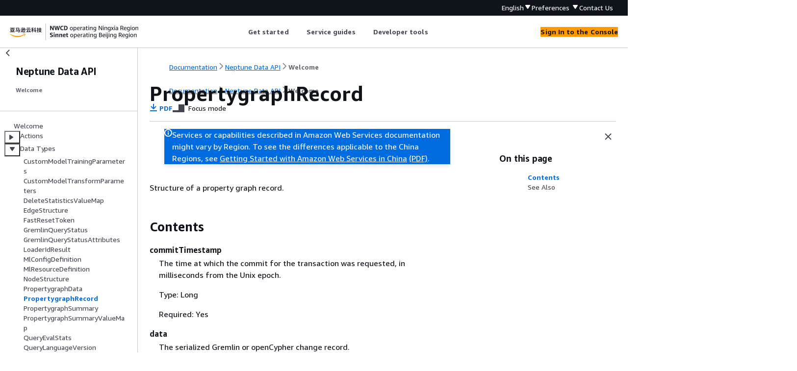

--- FILE ---
content_type: text/html
request_url: https://docs.amazonaws.cn/en_us/neptune/latest/data-api/API_PropertygraphRecord.html
body_size: 2845
content:
<!DOCTYPE html>
    <html xmlns="http://www.w3.org/1999/xhtml" lang="en-US"><head><meta http-equiv="Content-Type" content="text/html; charset=UTF-8" /><title>PropertygraphRecord - Neptune Data API</title><meta name="viewport" content="width=device-width,initial-scale=1" /><meta name="assets_root" content="/assets" /><meta name="target_state" content="API_PropertygraphRecord" /><meta name="default_state" content="API_PropertygraphRecord" /><link rel="icon" type="image/ico" href="/assets/images/favicon.ico" /><link rel="shortcut icon" type="image/ico" href="/assets/images/favicon.ico" /><link rel="canonical" href="https://docs.amazonaws.cn/en_us/neptune/latest/data-api/API_PropertygraphRecord.html" /><meta name="description" content="Structure of a property graph record." /><meta name="deployment_region" content="BJS" /><meta name="product" content="Neptune Data API" /><meta name="guide" content="Welcome" /><meta name="abstract" content="The Amazon Neptune data API provides SDK support for more than 40 of Neptune's data operations, including data loading, query execution, data inquiry, and machine learning. It supports the Gremlin and openCypher query languages, and is available in all SDK languages. It automatically signs API requests and greatly simplifies integrating Neptune into your applications." /><meta name="guide-locale" content="en_us" /><meta name="tocs" content="toc-contents.json" /><link rel="canonical" href="https://docs.amazonaws.cn/en_us/neptune/latest/data-api/API_PropertygraphRecord.html" /><link rel="alternative" href="https://docs.amazonaws.cn/en_us/neptune/latest/data-api/API_PropertygraphRecord.html" hreflang="en-us" /><link rel="alternative" href="https://docs.amazonaws.cn/en_us/neptune/latest/data-api/API_PropertygraphRecord.html" hreflang="en" /><link rel="alternative" href="https://docs.amazonaws.cn/neptune/latest/data-api/API_PropertygraphRecord.html" hreflang="zh-cn" /><link rel="alternative" href="https://docs.amazonaws.cn/neptune/latest/data-api/API_PropertygraphRecord.html" hreflang="x-default" /><meta name="this_doc_product" content="Neptune Data API" /><meta name="this_doc_guide" content="Welcome" /><meta name="googlebot" content="noindex" /><head xmlns="http://www.w3.org/1999/xhtml"> <script defer="" src="/assets/r/awsdocs-doc-page.2.0.0.js"></script><link href="/assets/r/awsdocs-doc-page.2.0.0.css" rel="stylesheet"/></head>
</head><body class="awsdocs awsui"><div class="awsdocs-container"><awsdocs-header></awsdocs-header><awsui-app-layout id="app-layout" class="awsui-util-no-gutters" ng-controller="ContentController as $ctrl" header-selector="awsdocs-header" navigation-hide="false" navigation-width="$ctrl.navWidth" navigation-open="$ctrl.navOpen" navigation-change="$ctrl.onNavChange($event)" tools-hide="$ctrl.hideTools" tools-width="$ctrl.toolsWidth" tools-open="$ctrl.toolsOpen" tools-change="$ctrl.onToolsChange($event)"><div id="guide-toc" dom-region="navigation"><awsdocs-toc></awsdocs-toc></div><div id="main-column" dom-region="content" tabindex="-1"><awsdocs-view class="awsdocs-view"><div id="awsdocs-content"><head><title>PropertygraphRecord - Neptune Data API</title><meta name="pdf" content="neptunedata.pdf#API_PropertygraphRecord" /><meta name="keywords" content="Types,PropertygraphRecord" /><script type="application/ld+json">
{
    "@context" : "https://schema.org",
    "@type" : "BreadcrumbList",
    "itemListElement" : [
      {
        "@type" : "ListItem",
        "position" : 1,
        "name" : "亚马逊云科技",
        "item" : "https://www.amazonaws.cn"
      },
      {
        "@type" : "ListItem",
        "position" : 2,
        "name" : "Neptune Data API",
        "item" : "https://docs.amazonaws.cn/neptune/index.html"
      },
      {
        "@type" : "ListItem",
        "position" : 3,
        "name" : "Welcome",
        "item" : "https://docs.amazonaws.cn/en_us/neptune/latest/data-api"
      },
      {
        "@type" : "ListItem",
        "position" : 4,
        "name" : "Data Types",
        "item" : "https://docs.amazonaws.cn/en_us/neptune/latest/data-api/API_Types.html"
      },
      {
        "@type" : "ListItem",
        "position" : 5,
        "name" : "PropertygraphRecord",
        "item" : "https://docs.amazonaws.cn/en_us/neptune/latest/data-api/API_Types.html"
      }
    ]
}
</script></head><body><div id="main"><div style="display: none"><a href="neptunedata.pdf#API_PropertygraphRecord" target="_blank" rel="noopener noreferrer" title="Open PDF"></a></div><div id="breadcrumbs" class="breadcrumb"><a href="/index.html">Documentation</a><a href="/neptune/index.html">Neptune Data API</a><a href="Welcome.html">Welcome</a></div><div id="page-toc-src"><a href="#API_PropertygraphRecord_Contents">Contents</a><a href="#API_PropertygraphRecord_SeeAlso">See Also</a></div><div id="main-content" class="awsui-util-container"><div id="main-col-body"><awsdocs-language-banner data-service="$ctrl.pageService"></awsdocs-language-banner><awsui-flash class="awsdocs-region-banner awsui-util-mb-l" id="divRegionDisclaimer">Services or capabilities described in Amazon Web Services documentation might vary by Region. To see the differences applicable to the China Regions, 
      see <a href="/en_us/aws/latest/userguide/services.html" rel="noopener noreferrer" target="_blank">Getting Started with Amazon Web Services in China</a>
         <a href="/en_us/aws/latest/userguide/aws-ug.pdf#services" rel="noopener noreferrer" target="_blank">(PDF)</a>. 
    </awsui-flash><h1 class="topictitle" id="API_PropertygraphRecord">PropertygraphRecord</h1><div class="awsdocs-page-header-container"><awsdocs-page-header></awsdocs-page-header><awsdocs-filter-selector id="awsdocs-filter-selector"></awsdocs-filter-selector></div><p>Structure of a property graph record.</p>
      <h2 id="API_PropertygraphRecord_Contents">Contents</h2>
      <div class="variablelist">
          
          
          
          
          
      <dl>
            <dt id="neptunedata-Type-PropertygraphRecord-commitTimestamp"><span class="term">
               <b>
                  commitTimestamp
               </b>
            </span></dt>
            <dd>
               <p>The time at which the commit for the transaction was requested,
      in milliseconds from the Unix epoch.</p>
               <p>Type: Long</p>
               <p>Required: Yes</p>
            </dd>
          
            <dt id="neptunedata-Type-PropertygraphRecord-data"><span class="term">
               <b>
                  data
               </b>
            </span></dt>
            <dd>
               <p>The serialized Gremlin or openCypher change record.</p>
               <p>Type: <a href="./API_PropertygraphData.html">PropertygraphData</a> object</p>
               <p>Required: Yes</p>
            </dd>
          
            <dt id="neptunedata-Type-PropertygraphRecord-eventId"><span class="term">
               <b>
                  eventId
               </b>
            </span></dt>
            <dd>
               <p>The sequence identifier of the stream change record.</p>
               <p>Type: String to string map</p>
               <p>Required: Yes</p>
            </dd>
          
            <dt id="neptunedata-Type-PropertygraphRecord-op"><span class="term">
               <b>
                  op
               </b>
            </span></dt>
            <dd>
               <p>The operation that created the change.</p>
               <p>Type: String</p>
               <p>Required: Yes</p>
            </dd>
          
            <dt id="neptunedata-Type-PropertygraphRecord-isLastOp"><span class="term">
               <b>
                  isLastOp
               </b>
            </span></dt>
            <dd>
               <p>Only present if this operation is the last one in its transaction.
      If present, it is set to true. It is useful for ensuring that an
      entire transaction is consumed.</p>
               <p>Type: Boolean</p>
               <p>Required: No</p>
            </dd>
         </dl></div>
    
      <h2 id="API_PropertygraphRecord_SeeAlso">See Also</h2>
      <p>For more information about using this API in one of the language-specific Amazon SDKs, see the following:</p>
      <div class="itemizedlist">
          
          
          
      <ul class="itemizedlist"><li class="listitem">
            <p>
               <a href="https://docs.amazonaws.cn/goto/SdkForCpp/neptunedata-2023-08-01/PropertygraphRecord">Amazon SDK for C++</a>
            </p>
         </li><li class="listitem">
            <p>
               <a href="https://docs.amazonaws.cn/goto/SdkForJavaV2/neptunedata-2023-08-01/PropertygraphRecord">Amazon SDK for Java V2</a>
            </p>
         </li><li class="listitem">
            <p>
               <a href="https://docs.amazonaws.cn/goto/SdkForRubyV3/neptunedata-2023-08-01/PropertygraphRecord">Amazon SDK for Ruby V3</a>
            </p>
         </li></ul></div>
   <awsdocs-copyright class="copyright-print"></awsdocs-copyright><awsdocs-thumb-feedback right-edge="{{$ctrl.thumbFeedbackRightEdge}}"></awsdocs-thumb-feedback></div><noscript><div><div><div><div id="js_error_message"><p><strong>Javascript is disabled or is unavailable in your browser.</strong></p><p>To use the Amazon Web Services Documentation, Javascript must be enabled. Please refer to your browser's Help pages for instructions.</p></div></div></div></div></noscript><div id="main-col-footer" class="awsui-util-font-size-0"><div id="doc-conventions">&nbsp;</div><div class="prev-next"><div id="previous" class="prev-link" accesskey="p" href="./API_PropertygraphData.html">PropertygraphData</div><div id="next" class="next-link" accesskey="n" href="./API_PropertygraphSummary.html">PropertygraphSummary</div></div></div><awsdocs-page-utilities></awsdocs-page-utilities></div></div></body></div></awsdocs-view><div class="page-loading-indicator" id="page-loading-indicator"><awsui-spinner size="large"></awsui-spinner></div></div><div id="tools-panel" dom-region="tools"><awsdocs-tools-panel id="awsdocs-tools-panel"></awsdocs-tools-panel></div></awsui-app-layout><awsdocs-cookie-banner class="doc-cookie-banner"></awsdocs-cookie-banner></div></body></html>

--- FILE ---
content_type: text/css
request_url: https://docs.amazonaws.cn/assets/r/4431.5a331daeaf9bcdd7a909.css
body_size: 1646
content:
.fja6OPnQFeFawwoOVDUGnw\=\={font-size:16px;line-height:1.5em}.H\+dM-Hvk-bFSb3XTaZZptw\=\={display:flex;flex-flow:row nowrap;padding:0 0 10px}.H\+dM-Hvk-bFSb3XTaZZptw\=\= a{border:solid #879596;border-width:0 1px 0 0;flex:0 1 auto;font-size:.85em;font-weight:700;padding:0 10px;text-decoration:none}.H\+dM-Hvk-bFSb3XTaZZptw\=\= a:hover{text-decoration:underline}.H\+dM-Hvk-bFSb3XTaZZptw\=\= a:first-of-type{padding:0 10px 0 0}.H\+dM-Hvk-bFSb3XTaZZptw\=\= a:last-of-type{border-right-width:0}.cliqW3-iotPf1iy\+KsGwgg\=\={margin-bottom:20px}@media print{awsui-expandable-section [class^=awsui_content_]{padding:0!important}awsui-expandable-section [class^=awsui_content_]:first-child{display:block!important;padding:16px!important}}.eb9oaep2Gio6fnVDY09wzQ\=\={font-size:16px;line-height:1.5em}.eb9oaep2Gio6fnVDY09wzQ\=\= a{color:var(--color-text-notification-default-pqw4br,#fafafa)!important;text-decoration:underline!important}.uWIgOPB9xSYmlnjWy3BtNg\=\={align-items:center;display:flex;flex-flow:row nowrap;min-width:250px}.uWIgOPB9xSYmlnjWy3BtNg\=\= ._5ix95dEqGHLsb5uDsdxL2Q\=\={padding-right:10px;white-space:nowrap}.uWIgOPB9xSYmlnjWy3BtNg\=\= .yDBTRtAqccEKZUX61EVaKA\=\={width:100%}.zKy3ntW31EpIOUhn4g2QBg\=\={display:flex;flex-flow:row nowrap;justify-content:flex-end;padding-left:30px;padding-right:10px;padding-top:12px;position:absolute;right:0;z-index:1}._75sMI\+SpHdgbiOmB5dQCjg\=\={margin:0 0 0 3px!important;padding:2px!important;transition:opacity .08s ease-in-out}.BD-nm-vt3Tr2EY8iQBbyIg\=\={background:linear-gradient(90deg,hsla(0,0%,98%,0) 0,hsla(0,0%,98%,.9) 50%)!important;color:inherit}.BD-nm-vt3Tr2EY8iQBbyIg\=\= ._75sMI\+SpHdgbiOmB5dQCjg\=\={background-color:#fafafa!important;border-color:#879596!important;opacity:1}.BD-nm-vt3Tr2EY8iQBbyIg\=\= ._75sMI\+SpHdgbiOmB5dQCjg\=\=:focus,.BD-nm-vt3Tr2EY8iQBbyIg\=\= ._75sMI\+SpHdgbiOmB5dQCjg\=\=:hover{background-color:#d5dbdb!important;border-color:#879596!important;opacity:1}.BD-nm-vt3Tr2EY8iQBbyIg\=\= ._75sMI\+SpHdgbiOmB5dQCjg\=\=:active{background-color:#aab7b8;opacity:1}.BD-nm-vt3Tr2EY8iQBbyIg\=\= ._75sMI\+SpHdgbiOmB5dQCjg\=\= svg{color:#687078}.BD-nm-vt3Tr2EY8iQBbyIg\=\=.GilSF8G\+1KeMqq52pGyCaA\=\={background:transparent none!important}.uEHfQJE4ICoF-mVOtb7RJQ\=\={background:linear-gradient(90deg,transparent 0,rgba(0,0,0,.9) 50%)!important;color:#879596}.uEHfQJE4ICoF-mVOtb7RJQ\=\= ._75sMI\+SpHdgbiOmB5dQCjg\=\={background-color:#879596!important;border-color:#434a4b!important;opacity:1}.uEHfQJE4ICoF-mVOtb7RJQ\=\= ._75sMI\+SpHdgbiOmB5dQCjg\=\=:focus,.uEHfQJE4ICoF-mVOtb7RJQ\=\= ._75sMI\+SpHdgbiOmB5dQCjg\=\=:hover{background-color:#d5dbdb!important;border-color:#879596!important}.uEHfQJE4ICoF-mVOtb7RJQ\=\= ._75sMI\+SpHdgbiOmB5dQCjg\=\=:focus svg,.uEHfQJE4ICoF-mVOtb7RJQ\=\= ._75sMI\+SpHdgbiOmB5dQCjg\=\=:hover svg{color:#2a2e33}.uEHfQJE4ICoF-mVOtb7RJQ\=\= ._75sMI\+SpHdgbiOmB5dQCjg\=\= svg{color:#000}.uEHfQJE4ICoF-mVOtb7RJQ\=\=.GilSF8G\+1KeMqq52pGyCaA\=\={background:transparent none!important}@media print{._75sMI\+SpHdgbiOmB5dQCjg\=\={display:none!important}}.programlisting-portal{margin-bottom:5px}._0RyrTGB0Kc7J6GM\+SjQKtA\=\={left:-38px;padding:0 10px;position:absolute;top:32px}._6cXlowEstJU-2JYC67\+uHQ\=\= button{opacity:0}._6cXlowEstJU-2JYC67\+uHQ\=\= button:focus,._6cXlowEstJU-2JYC67\+uHQ\=\= button:focus-within,._6cXlowEstJU-2JYC67\+uHQ\=\= button:hover{opacity:1;transition:var(--motion-duration-responsive-yunov1,135ms) var(--motion-easing-expressive-1x3dzj,ease-out) opacity}._6cXlowEstJU-2JYC67\+uHQ\=\= button>span{color:var(--color-text-link-default-rfi3yz,#0073bb)!important;transition:color .3s ease}.glossdiv dt,h2{position:relative}.glossdiv dt:hover ._6cXlowEstJU-2JYC67\+uHQ\=\= button,h2:hover ._6cXlowEstJU-2JYC67\+uHQ\=\= button{opacity:1;transition:var(--motion-duration-responsive-yunov1,135ms) var(--motion-easing-expressive-1x3dzj,ease-out) opacity}.glossdiv dt a div{top:auto}.wn3-i0wpB6OIOxt5HoT9uA\=\=:hover svg{color:rgba(0,115,187,.8)}@media(max-width:688px){._6cXlowEstJU-2JYC67\+uHQ\=\= button,h2 button{opacity:1}._6cXlowEstJU-2JYC67\+uHQ\=\= button>span,h2 button>span{color:var(--color-text-link-default-rfi3yz,#0073bb)!important;transition:color .3s ease}h2:has(._0RyrTGB0Kc7J6GM\+SjQKtA\=\=){text-indent:20px}}.Zov5ZaIuoUrJ842lCGq-vQ\=\=,.mdF7co83kbVq79y9roRsaA\=\={background:none;border:none;color:var(--color-text-link-default-rfi3yz,#0073bb);cursor:pointer;display:block;font-weight:700;margin:0;padding:0}.Zov5ZaIuoUrJ842lCGq-vQ\=\=:hover,.mdF7co83kbVq79y9roRsaA\=\=:hover{color:var(--color-text-link-hover-dwb2m3,#0a4a74);text-decoration:underline}.Zov5ZaIuoUrJ842lCGq-vQ\=\={margin-top:5px}@media print{.minimized-fader,.show-less-btn,.show-more-btn{display:none!important}.minimized-content{height:auto!important}.minimized-block{border-left:none;padding-left:inherit}}.hidden table{display:none}.cloudscape-table-portal-container table tbody tr{vertical-align:top!important}.Cgz5bioRKCCqJVFMLIAQPg\=\={margin-bottom:32px}.ft3vr4M9bHoVR2TjN-y9gg\=\={visibility:hidden}

--- FILE ---
content_type: application/x-javascript
request_url: https://docs.amazonaws.cn/assets/r/7568.ef3710f0a50940434259.js
body_size: 46237
content:
"use strict";(self.webpackChunk_amzn_aws_docs_website_assets_react=self.webpackChunk_amzn_aws_docs_website_assets_react||[]).push([[7568],{235:(e,t,n)=>{n.d(t,{a:()=>o,o:()=>i});var a=n(6540);const r=a.createContext({position:"bottom-right"});function o({children:e,position:t="bottom-right"}){return a.createElement(r.Provider,{value:{position:t}},e)}function i(){return(0,a.useContext)(r)}},356:(e,t,n)=>{n(6540),n(7902)},378:(e,t,n)=>{n.d(t,{A:()=>a});const a={"content-inner":"awsui_content-inner_1mwlm_oyjaq_5"}},658:(e,t,n)=>{n(6540),n(7902)},768:(e,t,n)=>{n.d(t,{Gi:()=>i,UA:()=>s,Zf:()=>l,ks:()=>o,vt:()=>r});var a=n(1246);function r(e){var t,n,r,o,i;let s={};return"core"===a.IJ&&(null==e?void 0:e.root)&&(s={background:null===(t=e.root)||void 0===t?void 0:t.background,borderColor:null===(n=e.root)||void 0===n?void 0:n.borderColor,borderRadius:null===(r=e.root)||void 0===r?void 0:r.borderRadius,borderWidth:null===(o=e.root)||void 0===o?void 0:o.borderWidth,boxShadow:null===(i=e.root)||void 0===i?void 0:i.boxShadow}),s}function o(e){var t,n;let r={};return"core"===a.IJ&&(null==e?void 0:e.content)&&(r={paddingBlock:null===(t=e.content)||void 0===t?void 0:t.paddingBlock,paddingInline:null===(n=e.content)||void 0===n?void 0:n.paddingInline}),r}function i(e){var t,n,r,o,i,s;let l={};return"core"===a.IJ&&(null==e?void 0:e.header)&&(l=Object.assign(Object.assign(Object.assign({},(null===(t=null==e?void 0:e.root)||void 0===t?void 0:t.background)&&{background:null===(n=null==e?void 0:e.root)||void 0===n?void 0:n.background}),(null===(r=null==e?void 0:e.root)||void 0===r?void 0:r.borderRadius)&&{background:null===(o=null==e?void 0:e.root)||void 0===o?void 0:o.borderRadius}),{paddingBlock:null===(i=e.header)||void 0===i?void 0:i.paddingBlock,paddingInline:null===(s=e.header)||void 0===s?void 0:s.paddingInline})),l}function s(e){var t,n,r,o,i,s,l,c;let d={};return"core"===a.IJ&&(null==e?void 0:e.footer)&&(d={borderColor:null===(n=null===(t=e.footer)||void 0===t?void 0:t.divider)||void 0===n?void 0:n.borderColor,borderWidth:null===(o=null===(r=e.footer)||void 0===r?void 0:r.divider)||void 0===o?void 0:o.borderWidth,paddingBlock:null===(s=null===(i=e.footer)||void 0===i?void 0:i.root)||void 0===s?void 0:s.paddingBlock,paddingInline:null===(c=null===(l=e.footer)||void 0===l?void 0:l.root)||void 0===c?void 0:c.paddingInline}),d}function l(e,t){var n,r;let o={};return"core"===a.IJ&&(null===(n=null==t?void 0:t.root)||void 0===n?void 0:n.borderRadius)&&(o=Object.assign(Object.assign({borderRadius:null===(r=null==t?void 0:t.root)||void 0===r?void 0:r.borderRadius},"top"===e&&{borderEndStartRadius:"0px",borderEndEndRadius:"0px"}),"side"===e&&{borderStartEndRadius:"0px",borderEndEndRadius:"0px"})),o}},769:(e,t,n)=>{n.d(t,{$:()=>s});var a=n(6540),r=n(53),o=n(7154),i=n(6141);const s=a.forwardRef(({className:e,text:t,itemIndex:n,totalCount:s,disableAnalytics:l},c)=>{const d={};return l||(n===s-1&&(d[o.Ob]=o.UH),1===n&&(d[o.Tg]="true")),a.createElement("span",Object.assign({},d,{className:(0,r.A)(e,!l&&i.A["breadcrumb-item"]),ref:c}),t)})},1019:(e,t)=>{Object.defineProperty(t,"__esModule",{value:!0});var n,a,r={exports:{}},o=r.exports={};function i(){throw new Error("setTimeout has not been defined")}function s(){throw new Error("clearTimeout has not been defined")}function l(e){if(n===setTimeout)return setTimeout(e,0);if((n===i||!n)&&setTimeout)return n=setTimeout,setTimeout(e,0);try{return n(e,0)}catch(t){try{return n.call(null,e,0)}catch(t){return n.call(this,e,0)}}}!function(){try{n="function"==typeof setTimeout?setTimeout:i}catch(e){n=i}try{a="function"==typeof clearTimeout?clearTimeout:s}catch(e){a=s}}();var c,d=[],u=!1,p=-1;function m(){u&&c&&(u=!1,c.length?d=c.concat(d):p=-1,d.length&&h())}function h(){if(!u){var e=l(m);u=!0;for(var t=d.length;t;){for(c=d,d=[];++p<t;)c&&c[p].run();p=-1,t=d.length}c=null,u=!1,function(e){if(a===clearTimeout)return clearTimeout(e);if((a===s||!a)&&clearTimeout)return a=clearTimeout,clearTimeout(e);try{return a(e)}catch(t){try{return a.call(null,e)}catch(t){return a.call(this,e)}}}(e)}}function g(e,t){this.fun=e,this.array=t}function f(){}function v(){}o.nextTick=function(e){var t=new Array(arguments.length-1);if(arguments.length>1)for(var n=1;n<arguments.length;n++)t[n-1]=arguments[n];d.push(new g(e,t)),1!==d.length||u||l(h)},g.prototype.run=function(){this.fun.apply(null,this.array)},o.title="browser",o.browser=!0,o.env={},o.argv=[],o.version="",o.versions={},o.on=f,o.addListener=f,o.once=f,o.off=f,o.removeListener=f,o.removeAllListeners=f,o.emit=f,o.prependListener=f,o.prependOnceListener=f,o.listeners=function(e){return[]},o.binding=function(e){throw new Error("process.binding is not supported")},o.cwd=function(){return"/"},o.chdir=function(e){throw new Error("process.chdir is not supported")},o.umask=function(){return 0};var w=r.exports.browser,b=v,_=r.exports.binding,y=v,E={},k=v,x=v,D=v,T=v,A=v,C="browser",I="browser",S="browser",O=[],P={nextTick:r.exports.nextTick,title:r.exports.title,browser:w,env:r.exports.env,argv:r.exports.argv,version:r.exports.version,versions:r.exports.versions,on:r.exports.on,addListener:r.exports.addListener,once:r.exports.once,off:r.exports.off,removeListener:r.exports.removeListener,removeAllListeners:r.exports.removeAllListeners,emit:r.exports.emit,emitWarning:b,prependListener:r.exports.prependListener,prependOnceListener:r.exports.prependOnceListener,listeners:r.exports.listeners,binding:_,cwd:r.exports.cwd,chdir:r.exports.chdir,umask:r.exports.umask,exit:y,pid:1,features:E,kill:k,dlopen:x,uptime:D,memoryUsage:T,uvCounters:A,platform:C,arch:I,execPath:S,execArgv:O};t.addListener=r.exports.addListener,t.arch=I,t.argv=r.exports.argv,t.binding=_,t.browser=w,t.chdir=r.exports.chdir,t.cwd=r.exports.cwd,t.default=P,t.dlopen=x,t.emit=r.exports.emit,t.emitWarning=b,t.env=r.exports.env,t.execArgv=O,t.execPath=S,t.exit=y,t.features=E,t.kill=k,t.listeners=r.exports.listeners,t.memoryUsage=T,t.nextTick=r.exports.nextTick,t.off=r.exports.off,t.on=r.exports.on,t.once=r.exports.once,t.pid=1,t.platform=C,t.prependListener=r.exports.prependListener,t.prependOnceListener=r.exports.prependOnceListener,t.removeAllListeners=r.exports.removeAllListeners,t.removeListener=r.exports.removeListener,t.title=r.exports.title,t.umask=r.exports.umask,t.uptime=D,t.uvCounters=A,t.version=r.exports.version,t.versions=r.exports.versions,t=e.exports=P},1635:(e,t,n)=>{n.r(t),n.d(t,{__addDisposableResource:()=>j,__assign:()=>o,__asyncDelegator:()=>D,__asyncGenerator:()=>x,__asyncValues:()=>T,__await:()=>k,__awaiter:()=>h,__classPrivateFieldGet:()=>P,__classPrivateFieldIn:()=>N,__classPrivateFieldSet:()=>R,__createBinding:()=>f,__decorate:()=>s,__disposeResources:()=>L,__esDecorate:()=>c,__exportStar:()=>v,__extends:()=>r,__generator:()=>g,__importDefault:()=>O,__importStar:()=>S,__makeTemplateObject:()=>A,__metadata:()=>m,__param:()=>l,__propKey:()=>u,__read:()=>b,__rest:()=>i,__rewriteRelativeImportExtension:()=>q,__runInitializers:()=>d,__setFunctionName:()=>p,__spread:()=>_,__spreadArray:()=>E,__spreadArrays:()=>y,__values:()=>w,default:()=>B});var a=function(e,t){return a=Object.setPrototypeOf||{__proto__:[]}instanceof Array&&function(e,t){e.__proto__=t}||function(e,t){for(var n in t)Object.prototype.hasOwnProperty.call(t,n)&&(e[n]=t[n])},a(e,t)};function r(e,t){if("function"!=typeof t&&null!==t)throw new TypeError("Class extends value "+String(t)+" is not a constructor or null");function n(){this.constructor=e}a(e,t),e.prototype=null===t?Object.create(t):(n.prototype=t.prototype,new n)}var o=function(){return o=Object.assign||function(e){for(var t,n=1,a=arguments.length;n<a;n++)for(var r in t=arguments[n])Object.prototype.hasOwnProperty.call(t,r)&&(e[r]=t[r]);return e},o.apply(this,arguments)};function i(e,t){var n={};for(var a in e)Object.prototype.hasOwnProperty.call(e,a)&&t.indexOf(a)<0&&(n[a]=e[a]);if(null!=e&&"function"==typeof Object.getOwnPropertySymbols){var r=0;for(a=Object.getOwnPropertySymbols(e);r<a.length;r++)t.indexOf(a[r])<0&&Object.prototype.propertyIsEnumerable.call(e,a[r])&&(n[a[r]]=e[a[r]])}return n}function s(e,t,n,a){var r,o=arguments.length,i=o<3?t:null===a?a=Object.getOwnPropertyDescriptor(t,n):a;if("object"==typeof Reflect&&"function"==typeof Reflect.decorate)i=Reflect.decorate(e,t,n,a);else for(var s=e.length-1;s>=0;s--)(r=e[s])&&(i=(o<3?r(i):o>3?r(t,n,i):r(t,n))||i);return o>3&&i&&Object.defineProperty(t,n,i),i}function l(e,t){return function(n,a){t(n,a,e)}}function c(e,t,n,a,r,o){function i(e){if(void 0!==e&&"function"!=typeof e)throw new TypeError("Function expected");return e}for(var s,l=a.kind,c="getter"===l?"get":"setter"===l?"set":"value",d=!t&&e?a.static?e:e.prototype:null,u=t||(d?Object.getOwnPropertyDescriptor(d,a.name):{}),p=!1,m=n.length-1;m>=0;m--){var h={};for(var g in a)h[g]="access"===g?{}:a[g];for(var g in a.access)h.access[g]=a.access[g];h.addInitializer=function(e){if(p)throw new TypeError("Cannot add initializers after decoration has completed");o.push(i(e||null))};var f=(0,n[m])("accessor"===l?{get:u.get,set:u.set}:u[c],h);if("accessor"===l){if(void 0===f)continue;if(null===f||"object"!=typeof f)throw new TypeError("Object expected");(s=i(f.get))&&(u.get=s),(s=i(f.set))&&(u.set=s),(s=i(f.init))&&r.unshift(s)}else(s=i(f))&&("field"===l?r.unshift(s):u[c]=s)}d&&Object.defineProperty(d,a.name,u),p=!0}function d(e,t,n){for(var a=arguments.length>2,r=0;r<t.length;r++)n=a?t[r].call(e,n):t[r].call(e);return a?n:void 0}function u(e){return"symbol"==typeof e?e:"".concat(e)}function p(e,t,n){return"symbol"==typeof t&&(t=t.description?"[".concat(t.description,"]"):""),Object.defineProperty(e,"name",{configurable:!0,value:n?"".concat(n," ",t):t})}function m(e,t){if("object"==typeof Reflect&&"function"==typeof Reflect.metadata)return Reflect.metadata(e,t)}function h(e,t,n,a){return new(n||(n=Promise))(function(r,o){function i(e){try{l(a.next(e))}catch(e){o(e)}}function s(e){try{l(a.throw(e))}catch(e){o(e)}}function l(e){var t;e.done?r(e.value):(t=e.value,t instanceof n?t:new n(function(e){e(t)})).then(i,s)}l((a=a.apply(e,t||[])).next())})}function g(e,t){var n,a,r,o={label:0,sent:function(){if(1&r[0])throw r[1];return r[1]},trys:[],ops:[]},i=Object.create(("function"==typeof Iterator?Iterator:Object).prototype);return i.next=s(0),i.throw=s(1),i.return=s(2),"function"==typeof Symbol&&(i[Symbol.iterator]=function(){return this}),i;function s(s){return function(l){return function(s){if(n)throw new TypeError("Generator is already executing.");for(;i&&(i=0,s[0]&&(o=0)),o;)try{if(n=1,a&&(r=2&s[0]?a.return:s[0]?a.throw||((r=a.return)&&r.call(a),0):a.next)&&!(r=r.call(a,s[1])).done)return r;switch(a=0,r&&(s=[2&s[0],r.value]),s[0]){case 0:case 1:r=s;break;case 4:return o.label++,{value:s[1],done:!1};case 5:o.label++,a=s[1],s=[0];continue;case 7:s=o.ops.pop(),o.trys.pop();continue;default:if(!((r=(r=o.trys).length>0&&r[r.length-1])||6!==s[0]&&2!==s[0])){o=0;continue}if(3===s[0]&&(!r||s[1]>r[0]&&s[1]<r[3])){o.label=s[1];break}if(6===s[0]&&o.label<r[1]){o.label=r[1],r=s;break}if(r&&o.label<r[2]){o.label=r[2],o.ops.push(s);break}r[2]&&o.ops.pop(),o.trys.pop();continue}s=t.call(e,o)}catch(e){s=[6,e],a=0}finally{n=r=0}if(5&s[0])throw s[1];return{value:s[0]?s[1]:void 0,done:!0}}([s,l])}}}var f=Object.create?function(e,t,n,a){void 0===a&&(a=n);var r=Object.getOwnPropertyDescriptor(t,n);r&&!("get"in r?!t.__esModule:r.writable||r.configurable)||(r={enumerable:!0,get:function(){return t[n]}}),Object.defineProperty(e,a,r)}:function(e,t,n,a){void 0===a&&(a=n),e[a]=t[n]};function v(e,t){for(var n in e)"default"===n||Object.prototype.hasOwnProperty.call(t,n)||f(t,e,n)}function w(e){var t="function"==typeof Symbol&&Symbol.iterator,n=t&&e[t],a=0;if(n)return n.call(e);if(e&&"number"==typeof e.length)return{next:function(){return e&&a>=e.length&&(e=void 0),{value:e&&e[a++],done:!e}}};throw new TypeError(t?"Object is not iterable.":"Symbol.iterator is not defined.")}function b(e,t){var n="function"==typeof Symbol&&e[Symbol.iterator];if(!n)return e;var a,r,o=n.call(e),i=[];try{for(;(void 0===t||t-- >0)&&!(a=o.next()).done;)i.push(a.value)}catch(e){r={error:e}}finally{try{a&&!a.done&&(n=o.return)&&n.call(o)}finally{if(r)throw r.error}}return i}function _(){for(var e=[],t=0;t<arguments.length;t++)e=e.concat(b(arguments[t]));return e}function y(){for(var e=0,t=0,n=arguments.length;t<n;t++)e+=arguments[t].length;var a=Array(e),r=0;for(t=0;t<n;t++)for(var o=arguments[t],i=0,s=o.length;i<s;i++,r++)a[r]=o[i];return a}function E(e,t,n){if(n||2===arguments.length)for(var a,r=0,o=t.length;r<o;r++)!a&&r in t||(a||(a=Array.prototype.slice.call(t,0,r)),a[r]=t[r]);return e.concat(a||Array.prototype.slice.call(t))}function k(e){return this instanceof k?(this.v=e,this):new k(e)}function x(e,t,n){if(!Symbol.asyncIterator)throw new TypeError("Symbol.asyncIterator is not defined.");var a,r=n.apply(e,t||[]),o=[];return a=Object.create(("function"==typeof AsyncIterator?AsyncIterator:Object).prototype),i("next"),i("throw"),i("return",function(e){return function(t){return Promise.resolve(t).then(e,c)}}),a[Symbol.asyncIterator]=function(){return this},a;function i(e,t){r[e]&&(a[e]=function(t){return new Promise(function(n,a){o.push([e,t,n,a])>1||s(e,t)})},t&&(a[e]=t(a[e])))}function s(e,t){try{(n=r[e](t)).value instanceof k?Promise.resolve(n.value.v).then(l,c):d(o[0][2],n)}catch(e){d(o[0][3],e)}var n}function l(e){s("next",e)}function c(e){s("throw",e)}function d(e,t){e(t),o.shift(),o.length&&s(o[0][0],o[0][1])}}function D(e){var t,n;return t={},a("next"),a("throw",function(e){throw e}),a("return"),t[Symbol.iterator]=function(){return this},t;function a(a,r){t[a]=e[a]?function(t){return(n=!n)?{value:k(e[a](t)),done:!1}:r?r(t):t}:r}}function T(e){if(!Symbol.asyncIterator)throw new TypeError("Symbol.asyncIterator is not defined.");var t,n=e[Symbol.asyncIterator];return n?n.call(e):(e=w(e),t={},a("next"),a("throw"),a("return"),t[Symbol.asyncIterator]=function(){return this},t);function a(n){t[n]=e[n]&&function(t){return new Promise(function(a,r){!function(e,t,n,a){Promise.resolve(a).then(function(t){e({value:t,done:n})},t)}(a,r,(t=e[n](t)).done,t.value)})}}}function A(e,t){return Object.defineProperty?Object.defineProperty(e,"raw",{value:t}):e.raw=t,e}var C=Object.create?function(e,t){Object.defineProperty(e,"default",{enumerable:!0,value:t})}:function(e,t){e.default=t},I=function(e){return I=Object.getOwnPropertyNames||function(e){var t=[];for(var n in e)Object.prototype.hasOwnProperty.call(e,n)&&(t[t.length]=n);return t},I(e)};function S(e){if(e&&e.__esModule)return e;var t={};if(null!=e)for(var n=I(e),a=0;a<n.length;a++)"default"!==n[a]&&f(t,e,n[a]);return C(t,e),t}function O(e){return e&&e.__esModule?e:{default:e}}function P(e,t,n,a){if("a"===n&&!a)throw new TypeError("Private accessor was defined without a getter");if("function"==typeof t?e!==t||!a:!t.has(e))throw new TypeError("Cannot read private member from an object whose class did not declare it");return"m"===n?a:"a"===n?a.call(e):a?a.value:t.get(e)}function R(e,t,n,a,r){if("m"===a)throw new TypeError("Private method is not writable");if("a"===a&&!r)throw new TypeError("Private accessor was defined without a setter");if("function"==typeof t?e!==t||!r:!t.has(e))throw new TypeError("Cannot write private member to an object whose class did not declare it");return"a"===a?r.call(e,n):r?r.value=n:t.set(e,n),n}function N(e,t){if(null===t||"object"!=typeof t&&"function"!=typeof t)throw new TypeError("Cannot use 'in' operator on non-object");return"function"==typeof e?t===e:e.has(t)}function j(e,t,n){if(null!=t){if("object"!=typeof t&&"function"!=typeof t)throw new TypeError("Object expected.");var a,r;if(n){if(!Symbol.asyncDispose)throw new TypeError("Symbol.asyncDispose is not defined.");a=t[Symbol.asyncDispose]}if(void 0===a){if(!Symbol.dispose)throw new TypeError("Symbol.dispose is not defined.");a=t[Symbol.dispose],n&&(r=a)}if("function"!=typeof a)throw new TypeError("Object not disposable.");r&&(a=function(){try{r.call(this)}catch(e){return Promise.reject(e)}}),e.stack.push({value:t,dispose:a,async:n})}else n&&e.stack.push({async:!0});return t}var M="function"==typeof SuppressedError?SuppressedError:function(e,t,n){var a=new Error(n);return a.name="SuppressedError",a.error=e,a.suppressed=t,a};function L(e){function t(t){e.error=e.hasError?new M(t,e.error,"An error was suppressed during disposal."):t,e.hasError=!0}var n,a=0;return function r(){for(;n=e.stack.pop();)try{if(!n.async&&1===a)return a=0,e.stack.push(n),Promise.resolve().then(r);if(n.dispose){var o=n.dispose.call(n.value);if(n.async)return a|=2,Promise.resolve(o).then(r,function(e){return t(e),r()})}else a|=1}catch(e){t(e)}if(1===a)return e.hasError?Promise.reject(e.error):Promise.resolve();if(e.hasError)throw e.error}()}function q(e,t){return"string"==typeof e&&/^\.\.?\//.test(e)?e.replace(/\.(tsx)$|((?:\.d)?)((?:\.[^./]+?)?)\.([cm]?)ts$/i,function(e,n,a,r,o){return n?t?".jsx":".js":!a||r&&o?a+r+"."+o.toLowerCase()+"js":e}):e}const B={__extends:r,__assign:o,__rest:i,__decorate:s,__param:l,__esDecorate:c,__runInitializers:d,__propKey:u,__setFunctionName:p,__metadata:m,__awaiter:h,__generator:g,__createBinding:f,__exportStar:v,__values:w,__read:b,__spread:_,__spreadArrays:y,__spreadArray:E,__await:k,__asyncGenerator:x,__asyncDelegator:D,__asyncValues:T,__makeTemplateObject:A,__importStar:S,__importDefault:O,__classPrivateFieldGet:P,__classPrivateFieldSet:R,__classPrivateFieldIn:N,__addDisposableResource:j,__disposeResources:L,__rewriteRelativeImportExtension:q}},2177:(e,t,n)=>{n.d(t,{A:()=>b});var a=n(6540),r=n(9274),o=n(7172),i=n(5664),s=n(1635),l=n(53),c=n(9549),d=n(6492),u=n(1053),p=n(3863),m=n(8029);const h={root:"awsui_root_fvjdu_21gvo_145",button:"awsui_button_fvjdu_21gvo_185",dots:"awsui_dots_fvjdu_21gvo_186","button-disabled":"awsui_button-disabled_fvjdu_21gvo_214",arrow:"awsui_arrow_fvjdu_21gvo_219","page-number":"awsui_page-number_fvjdu_21gvo_229","button-current":"awsui_button-current_fvjdu_21gvo_235","page-item":"awsui_page-item_fvjdu_21gvo_252","root-disabled":"awsui_root-disabled_fvjdu_21gvo_270"},g={nextPageLabel:"",paginationLabel:"",previousPageLabel:"",pageLabel:e=>`${e}`};function f(e){var{className:t,ariaLabel:n,disabled:o,pageIndex:i,isCurrent:c=!1,children:d,onClick:u}=e,p=(0,s.__rest)(e,["className","ariaLabel","disabled","pageIndex","isCurrent","children","onClick"]);return a.createElement("li",Object.assign({className:h["page-item"]},(0,r.j4)(p)),a.createElement("button",Object.assign({className:(0,l.A)(t,h.button,o&&h["button-disabled"],c&&h["button-current"]),type:"button","aria-label":n,disabled:o,onClick:function(e){e.preventDefault(),u(i)},"aria-current":c},o?{}:(0,r.MV)({action:"click",detail:{label:{root:"self"}}})),d))}function v(e){var{pageIndex:t}=e,n=(0,s.__rest)(e,["pageIndex"]);return a.createElement(f,Object.assign({className:h["page-number"],pageIndex:t},n,n.disabled?{}:(0,r.MV)({detail:{position:`${t}`}})),t)}function w(e){var t,n,o,i,{openEnd:w,currentPageIndex:b,ariaLabels:_,pagesCount:y,disabled:E,onChange:k,onNextPageClick:x,onPreviousPageClick:D,__internalRootRef:T}=e,A=(0,s.__rest)(e,["openEnd","currentPageIndex","ariaLabels","pagesCount","disabled","onChange","onNextPageClick","onPreviousPageClick","__internalRootRef"]);const C=(0,u.C)(A),{leftDots:I,leftIndex:S,rightIndex:O,rightDots:P}=function(e,t,n){const a=Math.floor(3.5);let r=a,o=t-1;n&&(r++,o=t+1);let i=e-a,s=e+r;i<2&&(s+=2-i,i=2),s>o&&(i-=s-o,s=o),i=Math.max(i,2),s=Math.min(s,o);const l=i>2,c=n||s<o;return l&&i++,c&&s--,{leftDots:l,rightDots:c,leftIndex:i,rightIndex:s}}(b,y,w),R=(0,c.pI)("pagination"),N=null==_?void 0:_.paginationLabel,j=null!==(t=R("ariaLabels.nextPageLabel",null==_?void 0:_.nextPageLabel))&&void 0!==t?t:g.nextPageLabel,M=null!==(n=R("ariaLabels.previousPageLabel",null==_?void 0:_.previousPageLabel))&&void 0!==n?n:g.previousPageLabel,L=null!==(o=R("ariaLabels.pageLabel",null==_?void 0:_.pageLabel,e=>t=>e({pageNumber:t})))&&void 0!==o?o:g.pageLabel;function q(e){(0,m.KV)(k,{currentPageIndex:e})}const B=E||1===b,F=E||!w&&(0===y||b===y),z=(0,p.V)();return(null===(i=null==z?void 0:z.paginationRef)||void 0===i?void 0:i.current)&&(z.paginationRef.current.currentPageIndex=b,z.paginationRef.current.totalPageCount=y,z.paginationRef.current.openEnd=w),a.createElement("ul",Object.assign({"aria-label":N},C,{className:(0,l.A)(C.className,h.root,E&&h["root-disabled"]),ref:T}),a.createElement(f,Object.assign({className:h.arrow,pageIndex:b-1,ariaLabel:null!=M?M:g.nextPageLabel,disabled:B,onClick:function(e){q(e),(0,m.KV)(D,{requestedPageAvailable:!0,requestedPageIndex:e})}},B?{}:(0,r.MV)({detail:{position:"prev"}})),a.createElement(d.A,{name:"angle-left",variant:E?"disabled":"normal"})),a.createElement(v,{pageIndex:1,isCurrent:1===b,disabled:E,ariaLabel:L(1),onClick:q}),I&&a.createElement("li",{className:h.dots},"..."),function(e,t){const n=[];for(let a=e;a<=t;a++)n.push(a);return n}(S,O).map(e=>a.createElement(v,{key:e,isCurrent:b===e,pageIndex:e,disabled:E,ariaLabel:L(e),onClick:q})),P&&a.createElement("li",{className:h.dots},"..."),!w&&y>1&&a.createElement(v,{isCurrent:b===y,pageIndex:y,disabled:E,ariaLabel:L(y),onClick:q}),a.createElement(f,Object.assign({className:h.arrow,pageIndex:b+1,ariaLabel:null!=j?j:g.nextPageLabel,disabled:F,onClick:function(e){q(e),(0,m.KV)(x,{requestedPageAvailable:b<y,requestedPageIndex:e})}},F?{}:(0,r.MV)({detail:{position:"next"}})),a.createElement(d.A,{name:"angle-right",variant:E?"disabled":"normal"})))}function b(e){const t=(0,o.A)("Pagination",{props:{openEnd:e.openEnd}});return a.createElement(w,Object.assign({},e,t,(0,r.MV)({component:{name:"awsui.Pagination",label:{root:"self"},properties:{openEnd:`${!!e.openEnd}`,pagesCount:`${e.pagesCount||""}`,currentPageIndex:`${e.currentPageIndex}`}}})))}(0,i.o)(b,"Pagination")},2316:(e,t,n)=>{n.d(t,{D:()=>r});var a=n(53);const r=(e,t,n)=>(0,a.A)(e[t],n&&e[`${t}-open`])},2951:(e,t,n)=>{n.d(t,{A:()=>i});var a=n(1681),r=n(503),o=n(9492);function i(e){for(const t of(0,o.r)(e))switch(t.toLowerCase()){case"ar":return n.e(9315).then(n.bind(n,9315)).then(e=>[e.default]);case"de":return n.e(6911).then(n.bind(n,6911)).then(e=>[e.default]);case"en-gb":return n.e(109).then(n.bind(n,109)).then(e=>[e.default]);case"en":return n.e(9931).then(n.bind(n,9931)).then(e=>[e.default]);case"es":return n.e(4960).then(n.bind(n,4960)).then(e=>[e.default]);case"fr":return n.e(1564).then(n.bind(n,1564)).then(e=>[e.default]);case"id":return n.e(5889).then(n.bind(n,8270)).then(e=>[e.default]);case"it":return n.e(6993).then(n.bind(n,6993)).then(e=>[e.default]);case"ja":return n.e(4809).then(n.bind(n,4809)).then(e=>[e.default]);case"ko":return n.e(1406).then(n.bind(n,1406)).then(e=>[e.default]);case"pt-br":return n.e(1661).then(n.bind(n,1661)).then(e=>[e.default]);case"th":return n.e(1676).then(n.bind(n,1676)).then(e=>[e.default]);case"tr":return n.e(3214).then(n.bind(n,3214)).then(e=>[e.default]);case"zh-cn":return n.e(3290).then(n.bind(n,3290)).then(e=>[e.default]);case"zh-tw":return n.e(5182).then(n.bind(n,5182)).then(e=>[e.default])}return r.y&&(0,a.m)("importMessages",`Unknown locale "${e}" provided to importMessages`),Promise.resolve([])}},3088:(e,t,n)=>{n.d(t,{P:()=>i});var a=n(6540),r=n(1681),o=n(503);function i(e,t,n,{componentName:i,changeHandler:l,controlledProp:c}){const d=a.useState(void 0!==e)[0];o.y&&(a.useEffect(()=>{d&&void 0===t&&(0,r.m)(i,`You provided a \`${c}\` prop without an \`${l}\` handler. This will render a non-interactive component.`)},[t,d,i,l,c]),a.useEffect(()=>{const t=void 0!==e;if(d!==t){const e=d?"controlled":"uncontrolled",n=t?"controlled":"uncontrolled";(0,r.m)(i,`A component tried to change ${e} '${c}' property to be ${n}. This is not supported. Properties should not switch from ${e} to ${n} (or vice versa). Decide between using a controlled or uncontrolled mode for the lifetime of the component. More info: https://fb.me/react-controlled-components`)}},[d,c,i,e]));const[u,p]=a.useState(n),[m,h]=a.useState(!1),g=m?u:n,f=a.useCallback(e=>{p(e),h(!0)},[p,h]);return d?[e,s]:[g,f]}function s(){}},3182:(e,t,n)=>{Object.defineProperty(t,"__esModule",{value:!0});var a=n(6540);t.default=function(e,t){void 0===t&&(t=0);var n=a.useRef(!1),r=a.useRef(),o=a.useRef(e),i=a.useCallback(function(){return n.current},[]),s=a.useCallback(function(){n.current=!1,r.current&&clearTimeout(r.current),r.current=setTimeout(function(){n.current=!0,o.current()},t)},[t]),l=a.useCallback(function(){n.current=null,r.current&&clearTimeout(r.current)},[]);return a.useEffect(function(){o.current=e},[e]),a.useEffect(function(){return s(),l},[t]),[i,l,s]}},3589:(e,t,n)=>{n.d(t,{R:()=>o});var a=n(6540),r=n(7902);function o({Fallback:e}){return function(t){const n=(0,a.useRef)(null),o=(0,r.S)(n,"SideNavigation",e);return o?a.createElement(o,{...t}):a.createElement("div",{ref:n})}}},4773:(e,t,n)=>{n(6540),n(7902)},5198:(e,t,n)=>{var a=n(1635),r=n(6540),o=a.__importDefault(n(3182));t.A=function(e,t,n){void 0===t&&(t=0),void 0===n&&(n=[]);var a=o.default(e,t),i=a[0],s=a[1],l=a[2];return r.useEffect(l,n),[i,s]}},5470:(e,t,n)=>{n.d(t,{A:()=>a});const a={stickyVerticalTopOffset:"--awsui-sticky-vertical-top-offset",stickyVerticalBottomOffset:"--awsui-sticky-vertical-bottom-offset"}},5713:(e,t,n)=>{n.d(t,{s:()=>i});var a=n(6540),r=n(7736),o=n(3725);function i(e,t){return n=>i=>(0,o.P)()&&(0,r.Op)("appLayoutWidget")&&n?a.createElement(n,Object.assign({Skeleton:t},i)):a.createElement(e,Object.assign({},i))}},5941:(e,t,n)=>{n.d(t,{A:()=>Y});var a=n(1635),r=n(6540),o=n(9274),i=n(7172),s=n(5664),l=n(6333),c=n(53),d=n(1681),u=n(2142),p=n(5038),m=n(9549),h=n(4062),g=n(1053),f=n(8029),v=n(5133),w=n(5456),b=n(1579);const _={"dropdown-footer":"awsui_dropdown-footer_vm8qf_jxdvh_5","dropdown-content":"awsui_dropdown-content_vm8qf_jxdvh_10"},y=r.forwardRef((e,t)=>{var{value:n,onChange:o,onBlur:i,onFocus:s,onKeyUp:l,onKeyDown:d,name:u,placeholder:m,disabled:y,readOnly:E,autoFocus:k,ariaLabel:x,ariaRequired:D,disableBrowserAutocorrect:T=!1,expandToViewport:A,ariaControls:C,ariaActivedescendant:I,clearAriaLabel:S,dropdownExpanded:O=!0,dropdownContentKey:P,dropdownContentFocusable:R=!1,dropdownContent:N=null,dropdownFooter:j=null,dropdownWidth:M,loopFocus:L,onCloseDropdown:q,onDelayedInput:B,onPressArrowDown:F,onPressArrowUp:z,onPressEnter:V,__internalRootRef:$}=e,W=(0,a.__rest)(e,["value","onChange","onBlur","onFocus","onKeyUp","onKeyDown","name","placeholder","disabled","readOnly","autoFocus","ariaLabel","ariaRequired","disableBrowserAutocorrect","expandToViewport","ariaControls","ariaActivedescendant","clearAriaLabel","dropdownExpanded","dropdownContentKey","dropdownContentFocusable","dropdownContent","dropdownFooter","dropdownWidth","loopFocus","onCloseDropdown","onDelayedInput","onPressArrowDown","onPressArrowUp","onPressEnter","__internalRootRef"]);const H=(0,g.C)(W),K=(0,p.b)(W),G=(0,r.useRef)(null),U=(0,r.useRef)(null),J=(0,r.useRef)(null),X=(0,r.useRef)(!1),Y=(0,r.useRef)(!1),[Q,Z]=(0,r.useState)(!1),ee=()=>!E&&Z(!0),te=()=>{Z(!1),(0,f.KV)(q,null)};(0,r.useImperativeHandle)(t,()=>({focus(e){var t;(null==e?void 0:e.preventDropdown)&&(X.current=!0),null===(t=G.current)||void 0===t||t.focus()},select(){var e;null===(e=G.current)||void 0===e||e.select()},open:ee,close:te}));const ne=e=>(0,f.XR)(d,e.detail,e),ae={name:u,placeholder:m,autoFocus:k,onClick:ee,role:"combobox","aria-autocomplete":"list","aria-expanded":Q&&O,"aria-controls":Q?C:void 0,"aria-owns":Q?C:void 0,"aria-label":x,"aria-activedescendant":I};return(0,r.useEffect)(()=>{if(!Q)return;const e=e=>{(0,w.t)(G.current,e.target)||(0,w.t)(U.current,e.target)||(0,w.t)(J.current,e.target)||te()};return window.addEventListener("mousedown",e),()=>{window.removeEventListener("mousedown",e)}},[Q]),r.createElement("div",Object.assign({},H,{className:(0,c.A)(H.className,_.root),ref:$}),r.createElement(b.A,{minWidth:M,stretchWidth:!M,stretchBeyondTriggerWidth:!0,contentKey:P,onFocus:()=>{X.current||(ee(),(0,f.KV)(s,null)),X.current=!1},onBlur:()=>{Y.current||(te(),(0,f.KV)(i,null))},trigger:r.createElement(h.A,Object.assign({type:"visualSearch",value:n,onChange:e=>(e=>{ee(),(0,f.KV)(o,{value:e})})(e.detail.value),__onDelayedInput:e=>(e=>{(0,f.KV)(B,{value:e})})(e.detail.value),onKeyDown:e=>{switch(e.detail.keyCode){case v.D.down:null==F||F(),ee(),e.preventDefault();break;case v.D.up:null==z||z(),ee(),e.preventDefault();break;case v.D.enter:Q&&((null==V?void 0:V())||te(),e.preventDefault()),ne(e);break;case v.D.escape:Q?(e.stopPropagation(),te()):n&&(e.stopPropagation(),(0,f.KV)(o,{value:""})),e.preventDefault(),ne(e);break;default:ne(e)}},onKeyUp:l,disabled:y,disableBrowserAutocorrect:T,readOnly:E,ariaRequired:D,clearAriaLabel:S,ref:G,autoComplete:!1,__nativeAttributes:ae},K)),onMouseDown:e=>{R?(Y.current=!0,requestAnimationFrame(()=>{Y.current=!1})):e.preventDefault()},open:Q&&(!!N||!!j),footer:J&&r.createElement("div",{ref:J,className:_["dropdown-footer"]},Q&&j?j:null),expandToViewport:A,loopFocus:L},Q&&N?r.createElement("div",{ref:U,className:_["dropdown-content"]},N):null))});var E=n(2529),k=n(9602),x=n(3260),D=n(6413),T=n(6106),A=n(4216);const C=e=>"type"in e&&"parent"===e.type,I=e=>{if(e.length){const t=e[e.length-1];C(t)&&e.pop()}},S=(e,t)=>e&&-1!==e.toLowerCase().indexOf(t),O=e=>!!e&&"parent"!==e.type,P=e=>!!e&&!e.disabled&&"parent"!==e.type,R=({options:e,filterValue:t,filterText:n,filteringType:o,enteredTextLabel:i,hideEnteredTextLabel:s,onSelectItem:l})=>{const c=(0,m.pI)("autosuggest"),[u,p]=(0,r.useState)(!1),{items:h,getItemGroup:g,getItemParent:f}=(0,r.useMemo)(()=>function(e){const t=[],n=new WeakMap,r=e=>n.get(e);for(const n of e)if(N(n))for(const e of o(n))t.push(e);else t.push(Object.assign(Object.assign({},n),{option:n}));function o(e){const{options:t}=e,r=(0,a.__rest)(e,["options"]);let o=!0;const i=Object.assign(Object.assign({},r),{type:"parent",option:e}),s=[i];for(const e of t){e.disabled||(o=!1);const t=Object.assign(Object.assign({},e),{type:"child",disabled:e.disabled||r.disabled,option:e});s.push(t),n.set(t,i)}return s[0].disabled=s[0].disabled||o,s}return{items:t,getItemGroup:e=>{var t;return null===(t=r(e))||void 0===t?void 0:t.option},getItemParent:r}}(e),[e]),v=c("enteredTextLabel",null==i?void 0:i(t),e=>e({value:t}));v||(0,d.m)("Autosuggest","A value for enteredTextLabel must be provided.");const w=(0,r.useMemo)(()=>{const e="auto"!==o||u?[...h]:((e,t)=>{const n=e.reduce((e,n)=>(C(n)?(I(e),e.push(n)):((e,t)=>{const n=t.toLowerCase();return["value","label","description","labelTag"].some(t=>S(e[t],n))||["tags","filteringTags"].some(t=>{var a;return null===(a=e[t])||void 0===a?void 0:a.some(e=>S(e,n))})})(n,t)&&e.push(n),e),[]);return I(n),n})(h,n);return t&&!s&&e.unshift({value:t,type:"use-entered",label:v,option:{value:t}}),(0,T.W)(e,f),e},[o,u,h,n,t,s,f,v]),[b,_]=(0,A.U)({options:w,isHighlightable:O});return[Object.assign(Object.assign({},b),{items:w,showAll:u,getItemGroup:g}),Object.assign(Object.assign({},_),{setShowAll:p,selectHighlightedOptionWithKeyboard:()=>{var e;return!(b.highlightedOption&&!P(b.highlightedOption)||(l(null!==(e=b.highlightedOption)&&void 0!==e?e:{value:t,type:"use-entered",option:{value:t}}),0))},highlightVisibleOptionWithMouse:e=>{w[e]&&O(w[e])&&_.setHighlightedIndexWithMouse(e)},selectVisibleOptionWithMouse:e=>{w[e]&&P(w[e])&&l(w[e])}})]};function N(e){return"options"in e}var j=n(7459),M=n(1861),L=n(8285),q=n(4537),B=n(231);const F={root:"awsui_root_12hwc_oboi4_5","layout-strut":"awsui_layout-strut_12hwc_oboi4_9","list-bottom":"awsui_list-bottom_12hwc_oboi4_15"},z=r.memo(r.forwardRef((e,t)=>{var{nativeAttributes:n={},highlightText:o,option:i,highlighted:s,highlightType:l,current:c,virtualPosition:d,padBottom:u,screenReaderContent:p,ariaSetsize:m,ariaPosinset:h}=e,f=(0,a.__rest)(e,["nativeAttributes","highlightText","option","highlighted","highlightType","current","virtualPosition","padBottom","screenReaderContent","ariaSetsize","ariaPosinset"]);const v=(0,g.C)(f),w="type"in i&&"use-entered"===i.type,b="type"in i&&"parent"===i.type,_="type"in i&&"child"===i.type,{throughIndex:y,inGroupIndex:E,groupIndex:k}=(0,T.a)(i)||{};let x;if(w)x=i.label,p=void 0;else if(b)x=i.label;else{const e={};n["aria-label"]&&(e["aria-label"]=n["aria-label"]),x=r.createElement("div",Object.assign({},e),r.createElement(q.A,{option:i,highlightedOption:s,highlightText:o}))}return r.createElement(B.A,Object.assign({},v,{className:F.option,ariaSelected:c,highlighted:s,disabled:i.disabled,hasBackground:w,isParent:b,isChild:_,virtualPosition:d,"data-test-index":y,"data-in-group-index":E,"data-group-index":k,ref:t,padBottom:u,screenReaderContent:p,ariaSetsize:m,ariaPosinset:h,highlightType:l.type,value:i.value}),x)})),V=(e,t,n,a,r,o)=>{const i=t===r?a:{},s=(0,g.C)(i),l=e===n.length-1,c=n.length>1,d=!o&&c&&l;return Object.assign({nativeAttributes:i,padBottom:d},s)},$=({autosuggestItemsState:e,handleLoadMore:t,menuProps:n,highlightedA11yProps:a,hasDropdownStatus:o,highlightText:i,listBottom:s,screenReaderContent:l})=>{const c=(0,r.useRef)(null);return(0,r.useEffect)(()=>{var t;const n=null===(t=c.current)||void 0===t?void 0:t.querySelector(`[data-mouse-target="${e.highlightedIndex}"]`);e.highlightType.moveFocus&&n&&(0,L.hT)(n)},[e.highlightType,e.highlightedIndex]),r.createElement(M.A,Object.assign({},n,{onLoadMore:t,open:!0,ref:c}),e.items.map((t,n)=>{const s=V(n,t,e.items,a,e.highlightedOption,o);return r.createElement(z,Object.assign({highlightText:i,option:t,highlighted:t===e.highlightedOption,current:t.value===i,key:n,"data-mouse-target":n,screenReaderContent:l,highlightType:e.highlightType},s))}),s?r.createElement("li",{role:"option",className:F["list-bottom"]},s):null)};var W=n(765),H=n(427);const K=({autosuggestItemsState:e,handleLoadMore:t,menuProps:n,highlightedA11yProps:a,hasDropdownStatus:o,highlightText:i,listBottom:s,screenReaderContent:l})=>{const c=(0,r.useRef)(null),[d,u]=(0,W.A)(e=>e.contentBoxWidth,[]);(0,r.useImperativeHandle)(u,()=>c.current);const p=(0,H.z)({items:e.items,parentRef:c,estimateSize:(0,r.useCallback)(()=>31,[d,i])});return(0,r.useEffect)(()=>{e.highlightType.moveFocus&&p.scrollToIndex(e.highlightedIndex)},[e.highlightType,e.highlightedIndex,p]),r.createElement(M.A,Object.assign({},n,{onLoadMore:t,ref:c,open:!0}),r.createElement("div",{"aria-hidden":"true",key:"total-size",className:F["layout-strut"],style:{height:p.totalSize+(1===e.items.length?1:0)}}),p.virtualItems.map(t=>{const{index:n,start:s,measureRef:c}=t,d=e.items[n],u=V(n,d,e.items,a,e.highlightedOption,o);return r.createElement(z,Object.assign({key:n,ref:c,highlightText:i,option:d,highlighted:d===e.highlightedOption,current:d.value===i,"data-mouse-target":n,virtualPosition:s+(0===n?1:0),screenReaderContent:l,ariaSetsize:e.items.length,ariaPosinset:n+1,highlightType:e.highlightType},u))}),s?r.createElement("li",{role:"option",className:F["list-bottom"]},s):null)},G=e=>t=>{t>-1&&e(t)};function U({statusType:e,autosuggestItemsState:t,autosuggestItemsHandlers:n,highlightedOptionId:a,highlightText:o,listId:i,controlId:s,handleLoadMore:l,hasDropdownStatus:c,virtualScroll:d,selectedAriaLabel:u,renderHighlightedAriaLive:p,listBottom:m,ariaDescribedby:h}){var g;const f=G(n.selectVisibleOptionWithMouse),v=G(n.highlightVisibleOptionWithMouse),w=d?K:$,b=(0,j.b)({highlightText:o,announceSelected:(null===(g=t.highlightedOption)||void 0===g?void 0:g.value)===o,highlightedOption:t.highlightedOption,getParent:e=>t.getItemGroup(e),selectedAriaLabel:u,renderHighlightedAriaLive:p});return r.createElement(w,{listBottom:m,handleLoadMore:l,autosuggestItemsState:t,highlightText:o,highlightedA11yProps:a?{id:a}:{},hasDropdownStatus:c,menuProps:{id:i,ariaLabelledby:s,onMouseUp:f,onMouseMove:v,ariaDescribedby:h,statusType:e},screenReaderContent:b})}const J=r.forwardRef((e,t)=>{var n,o;const{value:i,onChange:s,onBlur:l,onFocus:h,onKeyUp:g,onLoadItems:v,options:w,filteringType:b="auto",statusType:_="finished",placeholder:T,clearAriaLabel:A,name:C,disabled:I,disableBrowserAutocorrect:S=!1,autoFocus:O,readOnly:P,ariaLabel:N,ariaRequired:j,enteredTextLabel:M,filteringResultsText:L,onKeyDown:q,virtualScroll:B,expandToViewport:z,onSelect:V,renderHighlightedAriaLive:$,__internalRootRef:W}=e,H=(0,a.__rest)(e,["value","onChange","onBlur","onFocus","onKeyUp","onLoadItems","options","filteringType","statusType","placeholder","clearAriaLabel","name","disabled","disableBrowserAutocorrect","autoFocus","readOnly","ariaLabel","ariaRequired","enteredTextLabel","filteringResultsText","onKeyDown","virtualScroll","expandToViewport","onSelect","renderHighlightedAriaLive","__internalRootRef"]);(0,x.A)("Autosuggest","value",i,"onChange",s),(0,D.x)("Autosuggest","options",w);const K=(0,r.useRef)(null);(0,r.useImperativeHandle)(t,()=>({focus:()=>{var e;return null===(e=K.current)||void 0===e?void 0:e.focus()},select:()=>{var e;return null===(e=K.current)||void 0===e?void 0:e.select()}}),[]);const G=(0,m.pI)("autosuggest"),J=G("errorIconAriaLabel",H.errorIconAriaLabel),X=G("selectedAriaLabel",H.selectedAriaLabel),Y=G("recoveryText",H.recoveryText);H.recoveryText&&!v&&(0,d.m)("Autosuggest","`onLoadItems` must be provided for `recoveryText` to be displayed.");const[Q,Z]=R({options:w||[],filterValue:i,filterText:i,filteringType:b,enteredTextLabel:M,hideEnteredTextLabel:!1,onSelectItem:e=>{var t;const n=e.value||"";(0,f.KV)(s,{value:n}),(0,f.KV)(V,{value:n,selectedOption:"use-entered"!==e.type?e.option:void 0}),null===(t=K.current)||void 0===t||t.close()}}),ee=(({options:e=[],statusType:t,onLoadItems:n})=>{const a=(0,r.useRef)(null),o=({firstPage:e,samePage:t,filteringText:r})=>{var o;void 0!==r&&a.current===r||(void 0!==r&&(a.current=r),n({filteringText:null!==(o=a.current)&&void 0!==o?o:"",firstPage:e,samePage:t}))};return{fireLoadMoreOnScroll:()=>{e.length>0&&"pending"===t&&o({firstPage:!1,samePage:!1})},fireLoadMoreOnRecoveryClick:()=>o({firstPage:!1,samePage:!0}),fireLoadMoreOnInputFocus:()=>{var e;return o({firstPage:!0,samePage:!1,filteringText:null!==(e=a.current)&&void 0!==e?e:""})},fireLoadMoreOnInputChange:e=>o({firstPage:!0,samePage:!1,filteringText:e})}})({options:w,statusType:_,onLoadItems:e=>(0,f.KV)(v,e)}),te=(0,p.b)(H),ne=(0,u.Y)("input"),ae=(0,u.Y)("footer"),re=null!==(n=te.controlId)&&void 0!==n?n:ne,oe=(0,u.Y)("list"),ie=(0,u.Y)(),se=Q.highlightedOption?ie:void 0,le=!i&&!Q.items.length,ce=!!i&&0!==i.length,de=ce?null==L?void 0:L(Q.items.length,null!==(o=null==w?void 0:w.length)&&void 0!==o?o:0):void 0,ue=(0,k.x)(Object.assign(Object.assign({},e),{isEmpty:le,isFiltered:ce,recoveryText:Y,errorIconAriaLabel:J,onRecoveryClick:()=>{var e;ee.fireLoadMoreOnRecoveryClick(),null===(e=K.current)||void 0===e||e.focus()},filteringResultsText:de,hasRecoveryCallback:!!v})),pe=!le||!!ue.content;return r.createElement(y,Object.assign({},H,{className:(0,c.A)(F.root,H.className),ref:K,__internalRootRef:W,value:i,onChange:e=>{Z.setShowAll(!1),Z.resetHighlightWithKeyboard(),(0,f.KV)(s,e.detail)},onBlur:()=>{(0,f.KV)(l,null)},onFocus:()=>{Z.setShowAll(!0),ee.fireLoadMoreOnInputFocus(),(0,f.KV)(h,null)},onKeyUp:e=>{(0,f.XR)(g,e.detail,e)},onKeyDown:e=>{(0,f.XR)(q,e.detail,e)},name:C,controlId:re,placeholder:T,disabled:I,readOnly:P,autoFocus:O,ariaLabel:N,ariaRequired:j,clearAriaLabel:A,disableBrowserAutocorrect:S,expandToViewport:z,ariaControls:oe,ariaActivedescendant:se,dropdownExpanded:pe,dropdownContent:pe&&r.createElement(U,{statusType:_,autosuggestItemsState:Q,autosuggestItemsHandlers:Z,highlightedOptionId:se,highlightText:i,listId:oe,controlId:re,handleLoadMore:ee.fireLoadMoreOnScroll,hasDropdownStatus:null!==ue.content,virtualScroll:B,selectedAriaLabel:X,renderHighlightedAriaLive:$,listBottom:ue.isSticky?null:r.createElement(E.A,{content:ue.content,id:ae}),ariaDescribedby:ue.content?ae:void 0}),dropdownFooter:ue.isSticky&&ue.content?r.createElement(E.A,{id:ae,content:ue.content,hasItems:Q.items.length>=1}):null,loopFocus:ue.hasRecoveryButton,onCloseDropdown:()=>{Z.resetHighlightWithKeyboard()},onDelayedInput:e=>{ee.fireLoadMoreOnInputChange(e.detail.value)},onPressArrowDown:()=>{Q.items.length-1!==Q.highlightedIndex?Z.moveHighlightWithKeyboard(1):Z.goHomeWithKeyboard()},onPressArrowUp:()=>{var e;"child"===(null===(e=Q.highlightedOption)||void 0===e?void 0:e.type)&&1===Q.highlightedIndex||0===Q.highlightedIndex?Z.goEndWithKeyboard():Z.moveHighlightWithKeyboard(-1)},onPressEnter:()=>Z.selectHighlightedOptionWithKeyboard()}))}),X=r.forwardRef((e,t)=>{var{filteringType:n="auto",statusType:s="finished",disableBrowserAutocorrect:c=!1}=e,d=(0,a.__rest)(e,["filteringType","statusType","disableBrowserAutocorrect"]);const u=(0,i.A)("Autosuggest",{props:{autoFocus:d.autoFocus,disableBrowserAutocorrect:c,expandToViewport:d.expandToViewport,filteringType:n,readOnly:d.readOnly,virtualScroll:d.virtualScroll}}),p={name:"awsui.Autosuggest",label:"input",properties:{disabled:`${!!d.disabled}`,value:d.value||""}},m=(0,l.e)(d);return r.createElement(J,Object.assign({filteringType:n,statusType:s,disableBrowserAutocorrect:c},m,u,{ref:t},(0,o.MV)({component:p})))});(0,s.o)(X,"Autosuggest");const Y=X},5950:(e,t,n)=>{n.d(t,{q:()=>i});var a=n(6540),r=n(769),o=n(7374);const i=a.forwardRef(({items:e},t)=>a.createElement("div",{ref:t,className:o.A["breadcrumbs-skeleton"]},e.map((t,n)=>a.createElement(r.$,{itemIndex:n,totalCount:e.length,text:t.text,key:n}))))},5994:(e,t,n)=>{n.d(t,{A:()=>p});var a=n(1635),r=n(6540),o=n(7172),i=n(5530),s=n(5664),l=n(9856),c=n(7472);const d=(0,c.R)((0,l.GY)({Fallback:c.F}));var u=n(5950);function p(e){var{items:t=[]}=e,n=(0,a.__rest)(e,["items"]);const s=(0,i.b)(Object.assign({items:t},n)),l=(0,o.A)("BreadcrumbGroup");return s?r.createElement(u.q,{items:t}):r.createElement(d,Object.assign({items:t},n,l,{__injectAnalyticsComponentMetadata:!0}))}(0,s.o)(p,"BreadcrumbGroup")},6141:(e,t,n)=>{n.d(t,{A:()=>a});const a={"breadcrumb-item":"awsui_breadcrumb-item_1c68o_b6unx_5"}},6279:(e,t,n)=>{n.d(t,{A:()=>l});var a=n(1635),r=n(6540),o=n(7172),i=n(5664),s=n(6492);function l(e){var{size:t="normal",variant:n="normal"}=e,i=(0,a.__rest)(e,["size","variant"]);const l=(0,o.A)("Icon",{props:{name:i.name,size:t,variant:n}});return r.createElement(s.A,Object.assign({size:t,variant:n},i,l))}(0,i.o)(l,"Icon")},6516:(e,t,n)=>{n.d(t,{A_:()=>c,ah:()=>d});var a=n(6540),r=n(6421),o=n(6112),i=n(957),s=n(5470),l=n(8285);const c=(0,a.createContext)({isStuck:!1,isStuckAtBottom:!1}),d=(e,t,n,c,d,u,p=!1)=>{const m=(0,i.I)(),h=!(m&&u||!n),[g,f]=(0,a.useState)(!1),[v,w]=(0,a.useState)(!1),[b,_]=(0,a.useState)(!1);(0,a.useLayoutEffect)(()=>{if(e.current){const t=(0,l.QI)(e.current),n=(0,r.A)(e.current,e=>"MAIN"===e.tagName);f(t.length>0&&t[0]!==n)}},[e]);const y=function({isMobile:e,__stickyOffset:t,__mobileStickyOffset:n,hasInnerOverflowParents:a,__additionalOffset:r}){const i=e?(null!=t?t:0)-(null!=n?n:0):null!=t?t:0;return a||void 0!==t?`${i}px`:`calc(var(${s.A.stickyVerticalTopOffset}, 0px) + ${i}px + ${r?o.ktX:"0px"})`}({isMobile:m,__stickyOffset:c,__mobileStickyOffset:d,hasInnerOverflowParents:g,__additionalOffset:p}),E=h?{style:{top:y}}:{},k=(0,a.useCallback)(({isTrusted:n,target:a,type:r})=>{if(("resize"!==r||a!==window||n)&&e.current&&t.current){const n=parseFloat(getComputedStyle(e.current).borderTopWidth)||0,a=Math.round(e.current.getBoundingClientRect().top+n),r=Math.round(t.current.getBoundingClientRect().top);w(a<r);const o=Math.round(e.current.getBoundingClientRect().bottom-n),i=Math.round(t.current.getBoundingClientRect().bottom);_(o<=i)}},[e,t]);return(0,a.useEffect)(()=>{if(h){const e=new AbortController;return window.addEventListener("scroll",k,{capture:!0,signal:e.signal}),window.addEventListener("resize",k,{signal:e.signal}),()=>{e.abort()}}},[h,k]),{isSticky:h,isStuck:v,isStuckAtBottom:b,stickyStyles:E}}},7374:(e,t,n)=>{n.d(t,{A:()=>a});const a={"breadcrumb-group":"awsui_breadcrumb-group_d19fg_1u0sx_145","breadcrumb-group-list":"awsui_breadcrumb-group-list_d19fg_1u0sx_180",ghost:"awsui_ghost_d19fg_1u0sx_191",item:"awsui_item_d19fg_1u0sx_196","ghost-item":"awsui_ghost-item_d19fg_1u0sx_197",ellipsis:"awsui_ellipsis_d19fg_1u0sx_198",hide:"awsui_hide_d19fg_1u0sx_209",visible:"awsui_visible_d19fg_1u0sx_215",icon:"awsui_icon_d19fg_1u0sx_219","breadcrumbs-skeleton":"awsui_breadcrumbs-skeleton_d19fg_1u0sx_225","collapsed-button":"awsui_collapsed-button_d19fg_1u0sx_229","button-icon":"awsui_button-icon_d19fg_1u0sx_311","button-icon-open":"awsui_button-icon-open_d19fg_1u0sx_325",hidden:"awsui_hidden_d19fg_1u0sx_329"}},7472:(e,t,n)=>{n.d(t,{F:()=>q,R:()=>B});var a=n(1635),r=n(6540),o=n(53),i=n(765),s=n(6810),l=n(8374),c=n(9274),d=n(5889),u=n(9676),p=n(9549),m=n(6492),h=n(1053),g=n(8029),f=n(1239),v=n(5713),w=n(7154),b=n(2316),_=n(7374);const y={[w.Tg]:"true"},E=({items:e,onItemClick:t,onItemFollow:n})=>{var a;return r.createElement(r.Fragment,null,r.createElement(u.A,{items:e.map((t,n)=>{const a=n===e.length-1;return{id:n.toString(),text:t.text,href:a?void 0:t.href,isCurrentBreadcrumb:a}}),customTriggerBuilder:k(null===(a=e[e.length-1])||void 0===a?void 0:a.text),linkStyle:!0,fullWidth:!0,onItemClick:t,onItemFollow:n,analyticsMetadataTransformer:e=>{var t,n;return(null===(t=e.detail)||void 0===t?void 0:t.id)&&delete e.detail.id,(null===(n=e.detail)||void 0===n?void 0:n.position)&&(e.detail.position=`${parseInt(e.detail.position,10)+1}`),e}}),e.length>1&&r.createElement("span",Object.assign({className:_.A.hidden},y),e[1].text))},k=e=>({ariaLabel:t,triggerRef:n,testUtilsClass:a,isOpen:i,onClick:s})=>{const l={[w.Ob]:w.UH};return r.createElement("button",Object.assign({ref:n},l,{className:(0,o.A)(_.A["collapsed-button"],a),onClick:e=>{e.preventDefault(),s()},"aria-expanded":i,"aria-haspopup":!0,"aria-label":t,formAction:"none"}),r.createElement(m.A,{name:"caret-down-filled",className:(0,b.D)(_.A,"button-icon",i)}),r.createElement("span",null,e))};var x=n(4189);const D=e=>({item:e,text:e.text,href:e.href}),T=(e,t)=>{const n=[...e];return n[e.length-1]=Math.min(e[e.length-1],70),{collapsed:A(n,t)}},A=(e,t)=>{if("number"!=typeof t)return 0;let n=e.reduce((e,t)=>e+t,0),a=0;for(;a<e.length-1&&!(n<=t);)a+=1,n-=e[a],1===a&&(n+=50);return a};var C=n(769);const I={link:"awsui_link_1kosq_hqhnp_145",breadcrumb:"awsui_breadcrumb_1kosq_hqhnp_149","ghost-breadcrumb":"awsui_ghost-breadcrumb_1kosq_hqhnp_150",icon:"awsui_icon_1kosq_hqhnp_153",anchor:"awsui_anchor_1kosq_hqhnp_159",text:"awsui_text_1kosq_hqhnp_206",last:"awsui_last_1kosq_hqhnp_225"},S=({item:e,isLast:t,anchorAttributes:n,itemAttributes:a,children:o})=>{const[i,s]=(0,r.useState)(!1),l=(0,r.useRef)(null);return r.createElement(O,Object.assign({ref:l,isLast:t,onFocus:()=>{s(!0)},onBlur:()=>s(!1),onMouseEnter:()=>{s(!0)},onMouseLeave:()=>s(!1),anchorAttributes:n},a),o,i&&r.createElement(x.A,{trackRef:l,value:e.text,size:"medium",onDismiss:()=>s(!1)}))},O=r.forwardRef((e,t)=>{var{anchorAttributes:n,children:o,isLast:i}=e,s=(0,a.__rest)(e,["anchorAttributes","children","isLast"]);return i?r.createElement("span",Object.assign({ref:t,className:I.anchor},s),o):r.createElement("a",Object.assign({ref:t,className:I.anchor},s,n),o)});function P({item:e,itemIndex:t,totalCount:n,onClick:a,onFollow:i,isGhost:s=!1,isTruncated:l=!1}){const c=t===n-1,d={href:e.href||"#",onClick:c?e=>e.preventDefault():t=>{(0,g.ah)(t)&&(0,g.XR)(i,D(e),t),(0,g.XR)(a,D(e),t)},tabIndex:0},u={};s&&(d.tabIndex=-1),c&&!s&&(u["aria-current"]="page",u["aria-disabled"]=!0,u.tabIndex=0,u.role="link");const p=r.createElement(C.$,{className:I.text,itemIndex:t,totalCount:n,text:e.text,disableAnalytics:s});return r.createElement("div",{className:(0,o.A)(!s&&I.breadcrumb,s&&I["ghost-breadcrumb"],c&&I.last)},l&&!s?r.createElement(S,{item:e,isLast:c,anchorAttributes:d,itemAttributes:u},p):r.createElement(O,Object.assign({isLast:c,anchorAttributes:d},u),p),c?null:r.createElement("span",{className:I.icon},r.createElement(m.A,{name:"angle-right"})))}var R=n(5950),N=n(6141);const j=({ariaLabel:e,triggerRef:t,testUtilsClass:n,isOpen:a,onClick:o})=>r.createElement(d.Q,{ref:t,className:n,onClick:e=>{e.preventDefault(),o()},ariaExpanded:a,"aria-haspopup":!0,ariaLabel:e,variant:"breadcrumb-group",formAction:"none"},"..."),M=({ariaLabel:e,dropdownItems:t,onDropdownItemClick:n,onDropdownItemFollow:a,visible:i})=>{var s;const l=(0,p.pI)("breadcrumb-group");return r.createElement("li",{className:(0,o.A)(_.A.ellipsis,i&&_.A.visible)},r.createElement(u.A,{ariaLabel:null!==(s=l("expandAriaLabel",e))&&void 0!==s?s:"Show path",items:t,onItemClick:n,onItemFollow:a,customTriggerBuilder:j,linkStyle:!0,analyticsMetadataTransformer:e=>{var t,n;return(null===(t=e.detail)||void 0===t?void 0:t.id)&&delete e.detail.id,(null===(n=e.detail)||void 0===n?void 0:n.position)&&(e.detail.position=`${parseInt(e.detail.position,10)+1}`),e}}),r.createElement("span",{className:_.A.icon},r.createElement(m.A,{name:"angle-right"})))},L=(e,t)=>e.length===t.length&&e.every((e,n)=>e===t[n]);function q(e){var{items:t=[],ariaLabel:n,expandAriaLabel:d,onClick:u,onFollow:p,__internalRootRef:m,__injectAnalyticsComponentMetadata:v}=e,w=(0,a.__rest)(e,["items","ariaLabel","expandAriaLabel","onClick","onFollow","__internalRootRef","__injectAnalyticsComponentMetadata"]);for(const e of t)(0,f.j)("BreadcrumbGroup",e.href);const b=(0,h.C)(w),[y,k]=(0,i.A)(e=>e.borderBoxWidth),x=(0,s.S)(k,m),A=(0,r.useRef)({ghost:{},real:{}}),C=(e,t,n)=>{n?A.current[e][t]=n:delete A.current[e][t]},[I,S]=(0,r.useState)({ghost:[],real:[]});(0,r.useEffect)(()=>{if(A.current){const e={ghost:[],real:[]};for(const t of Object.values(A.current.ghost)){const n=(0,l.zW)(t).inlineSize;e.ghost.push(n)}for(const t of Object.values(A.current.real)){const n=(0,l.zW)(t).inlineSize;e.real.push(n)}S(t=>L(e.ghost,t.ghost)&&L(e.real,t.real)?t:e)}},[t,y]);const{collapsed:O}=T(I.ghost,y);let R=t.map((e,n)=>{const a=n===t.length-1,i=0===n||n>O,s={action:"click",detail:{position:`${n+1}`,label:`.${N.A["breadcrumb-item"]}`,href:e.href||""}};return r.createElement("li",Object.assign({className:(0,o.A)(_.A.item,!i&&_.A.hide),key:n},a?{}:(0,c.MV)(s),{ref:e=>C("real",`${n}`,e)}),r.createElement(P,{item:e,onClick:u,onFollow:p,itemIndex:n,totalCount:t.length,isTruncated:I.ghost[n]-I.real[n]>0}))});const j=t.map((e,n)=>r.createElement("li",{className:_.A["ghost-item"],key:n,ref:e=>C("ghost",`${n}`,e)},r.createElement(P,{item:e,itemIndex:n,totalCount:t.length,isGhost:!0}))),q=e=>{const{id:n}=e.detail;return t[parseInt(n)]};if(R.length>=2){const e=t.slice(1,1+O).map((e,t)=>({id:(t+1).toString(),text:e.text,href:e.href||"#"}));R=[R[0],r.createElement(M,{key:"ellipsis",visible:O>0,ariaLabel:d,dropdownItems:e,onDropdownItemClick:e=>(0,g.XR)(u,D(q(e)),e),onDropdownItemFollow:e=>(0,g.XR)(p,D(q(e)),e)}),...R.slice(1)]}return r.createElement("nav",Object.assign({},b,{className:(0,o.A)(_.A["breadcrumb-group"],b.className),"aria-label":n||void 0,ref:x},v?Object.assign({},(0,c.MV)({component:{name:"awsui.BreadcrumbGroup",label:{root:"self"}}})):{}),O>0&&O===t.length-1?r.createElement(E,{items:t,onItemClick:e=>e.detail.id!==(t.length-1).toString()&&(0,g.XR)(u,D(q(e)),e),onItemFollow:e=>e.detail.id!==(t.length-1).toString()&&(0,g.XR)(p,D(q(e)),e)}):r.createElement("ol",{className:_.A["breadcrumb-group-list"]},R),r.createElement("ol",{className:(0,o.A)(_.A["breadcrumb-group-list"],_.A.ghost),"aria-hidden":!0,tabIndex:-1},j))}const B=(0,v.s)(q,R.q)},7898:(e,t,n)=>{n.d(t,{A:()=>b,V:()=>_});var a=n(1635),r=n(6540),o=n(53),i=n(2142),s=n(9274),l=n(6516),c=n(7154),d=n(1053),u=n(8918),p=n(7988),m=n(8141),h=n(957),g=n(3725),f=n(2690),v=n(6151),w=n(7624);function b(e){var{variant:t,headingTagOverride:n,children:b,actions:y,counter:E,description:k,info:x,__internalRootRef:D,__disableActionsWrapping:T,__headingTagRef:A,__headingTagTabIndex:C}=e,I=(0,a.__rest)(e,["variant","headingTagOverride","children","actions","counter","description","info","__internalRootRef","__disableActionsWrapping","__headingTagRef","__headingTagTabIndex"]);const S=(0,h.I)(),O=null!=n?n:"awsui-h1-sticky"===t?"h1":t,{isStuck:P}=(0,r.useContext)(l.A_),R=(0,d.C)(I),N=(0,g.P)(),j=(0,r.useContext)(u.U).assignId,M=(0,p.u)(),L=(0,i.Y)("heading");(0,f.S)(E),void 0!==j&&j(L);const q="awsui-h1-sticky"===t?N?!S&&P?"h2":"h1":"h2":t;return r.createElement("div",Object.assign({},R,{className:(0,o.A)(w.A.root,R.className,w.A[`root-variant-${q}`],N&&w.A.refresh,!y&&[w.A["root-no-actions"]],k&&[w.A["root-has-description"]]),ref:D}),r.createElement("div",{className:(0,o.A)(w.A.main,w.A[`main-variant-${q}`],N&&w.A.refresh,T&&[w.A["no-wrap"]])},r.createElement("div",{className:(0,o.A)(w.A.title,w.A[`title-variant-${q}`],N&&w.A.refresh)},r.createElement(O,Object.assign({className:(0,o.A)(w.A.heading,w.A[`heading-variant-${q}`]),ref:A,tabIndex:C},(0,s.HU)(`.${v.A["heading-text"]}`)),r.createElement("span",Object.assign({},M?{[c.Ob]:c.O2}:{},{className:(0,o.A)(w.A["heading-text"],v.A["heading-text"],w.A[`heading-text-variant-${q}`]),id:L}),b),void 0!==E&&r.createElement("span",{className:w.A.counter}," ",E)),x&&r.createElement(m._.Provider,{value:L},r.createElement("span",{className:w.A["virtual-space"]},"  "),r.createElement("span",{className:w.A.info},x))),y&&r.createElement("div",{className:(0,o.A)(w.A.actions,w.A[`actions-variant-${q}`],N&&w.A.refresh,!T&&[w.A["actions-centered"]])},y)),r.createElement(_,{variantOverride:q},k))}function _({children:e,variantOverride:t}){const n=(0,g.P)();return e&&r.createElement("p",{className:(0,o.A)(w.A.description,w.A[`description-variant-${t}`],n&&w.A.refresh)},e)||null}},7902:(e,t,n)=>{n.d(t,{S:()=>Ve});var a,r,o,i,s,l,c,d,u=n(6540),p=n.t(u,2),m=n(961),h=n.t(m,2),g=Object.create,f=Object.defineProperty,v=Object.getOwnPropertyDescriptor,w=Object.getOwnPropertyNames,b=Object.getPrototypeOf,_=Object.prototype.hasOwnProperty,y=(e,t)=>function(){return t||(0,e[w(e)[0]])((t={exports:{}}).exports,t),t.exports},E=(e,t,n)=>(n=null!=e?g(b(e)):{},((e,t,n,a)=>{if(t&&"object"==typeof t||"function"==typeof t)for(let n of w(t))_.call(e,n)||undefined===n||f(e,n,{get:()=>t[n],enumerable:!(a=v(t,n))||a.enumerable});return e})(!t&&e&&e.__esModule?n:f(n,"default",{value:e,enumerable:!0}),e)),k=(e,t,n)=>(((e,t,n)=>{t in e?f(e,t,{enumerable:!0,configurable:!0,writable:!0,value:n}):e[t]=n})(e,"symbol"!=typeof t?t+"":t,n),n),x=y({"node_modules/@amzn/tangerinebox-weblib-no-sdk/dist/src/telemetry/constants.js"(e){Object.defineProperty(e,"__esModule",{value:!0}),e.TELEMETRY_CONFIG_MISSING_MSG=void 0,e.TELEMETRY_CONFIG_MISSING_MSG="[TangerineBox] Telemetry configuration is missing, events will not be emitted"}}),D=y({"node_modules/@amzn/tangerinebox-weblib-core/dist/src/internal/errors.js"(e){var t=e&&e.__extends||function(){var e=function(t,n){return(e=Object.setPrototypeOf||{__proto__:[]}instanceof Array&&function(e,t){e.__proto__=t}||function(e,t){for(var n in t)Object.prototype.hasOwnProperty.call(t,n)&&(e[n]=t[n])})(t,n)};return function(t,n){if("function"!=typeof n&&null!==n)throw new TypeError("Class extends value "+String(n)+" is not a constructor or null");function a(){this.constructor=t}e(t,n),t.prototype=null===n?Object.create(n):(a.prototype=n.prototype,new a)}}();Object.defineProperty(e,"__esModule",{value:!0}),e.RefreshCredentialError=e.InvalidCredentialsError=e.MetaTagParsingError=e.TelemetryBrokerNotAvailableError=e.FailureRequestError=e.TerminalRequestError=e.TangerineBoxError=void 0;var n=function(e){function n(t,n){var a=e.call(this,t)||this;return a.message=t,a.originalError=n,a.name=a.constructor.name,n&&(a.stack+="\nCaused by: "+n.stack),a}return t(n,e),n}(Error);e.TangerineBoxError=n;var a=function(e){function n(t,n){var a=e.call(this,t)||this;return a.message=t,a.metadata=n,a}return t(n,e),n}(n);e.TerminalRequestError=a;var r=function(e){function n(t,n){var a=e.call(this,t)||this;return a.message=t,a.metadata=n,a}return t(n,e),n}(n);e.FailureRequestError=r;var o=function(e){function n(){return null!==e&&e.apply(this,arguments)||this}return t(n,e),n}(n);e.TelemetryBrokerNotAvailableError=o;var i=function(e){function n(){return null!==e&&e.apply(this,arguments)||this}return t(n,e),n}(n);e.MetaTagParsingError=i;var s=function(e){function n(){return null!==e&&e.apply(this,arguments)||this}return t(n,e),n}(n);e.InvalidCredentialsError=s;var l=function(e){function n(){return null!==e&&e.apply(this,arguments)||this}return t(n,e),n}(n);e.RefreshCredentialError=l}}),T=y({"node_modules/@amzn/tangerinebox-weblib-core/dist/src/internal/HttpClient.js"(e){var t=e&&e.__assign||function(){return t=Object.assign||function(e){for(var t,n=1,a=arguments.length;n<a;n++)for(var r in t=arguments[n])Object.prototype.hasOwnProperty.call(t,r)&&(e[r]=t[r]);return e},t.apply(this,arguments)},n=e&&e.__awaiter||function(e,t,n,a){return new(n||(n=Promise))(function(r,o){function i(e){try{l(a.next(e))}catch(e){o(e)}}function s(e){try{l(a.throw(e))}catch(e){o(e)}}function l(e){var t;e.done?r(e.value):(t=e.value,t instanceof n?t:new n(function(e){e(t)})).then(i,s)}l((a=a.apply(e,t||[])).next())})},a=e&&e.__generator||function(e,t){var n,a,r,o,i={label:0,sent:function(){if(1&r[0])throw r[1];return r[1]},trys:[],ops:[]};return o={next:s(0),throw:s(1),return:s(2)},"function"==typeof Symbol&&(o[Symbol.iterator]=function(){return this}),o;function s(o){return function(s){return function(o){if(n)throw new TypeError("Generator is already executing.");for(;i;)try{if(n=1,a&&(r=2&o[0]?a.return:o[0]?a.throw||((r=a.return)&&r.call(a),0):a.next)&&!(r=r.call(a,o[1])).done)return r;switch(a=0,r&&(o=[2&o[0],r.value]),o[0]){case 0:case 1:r=o;break;case 4:return i.label++,{value:o[1],done:!1};case 5:i.label++,a=o[1],o=[0];continue;case 7:o=i.ops.pop(),i.trys.pop();continue;default:if(!((r=(r=i.trys).length>0&&r[r.length-1])||6!==o[0]&&2!==o[0])){i=0;continue}if(3===o[0]&&(!r||o[1]>r[0]&&o[1]<r[3])){i.label=o[1];break}if(6===o[0]&&i.label<r[1]){i.label=r[1],r=o;break}if(r&&i.label<r[2]){i.label=r[2],i.ops.push(o);break}r[2]&&i.ops.pop(),i.trys.pop();continue}o=t.call(e,i)}catch(e){o=[6,e],a=0}finally{n=r=0}if(5&o[0])throw o[1];return{value:o[0]?o[1]:void 0,done:!0}}([o,s])}}};Object.defineProperty(e,"__esModule",{value:!0}),e.HttpClient=e.MAX_RETRIES=void 0;var r=D();e.MAX_RETRIES=4;var o=function(e){return Math.random()*Math.min(10,Math.pow(2,e))*100},i=function(){function i(e){this.jsonReplacer=e}return i.prototype.call=function(t){var i,s,l;return n(this,void 0,void 0,function(){var n,c,d,u,p;return a(this,function(a){switch(a.label){case 0:n=new Date,d=0,a.label=1;case 1:return d<=(null!==(i=t.maxRetries)&&void 0!==i?i:e.MAX_RETRIES)?d?[4,(h=o(d),new Promise(function(e){return setTimeout(e,h)}))]:[3,3]:[3,7];case 2:a.sent(),a.label=3;case 3:return a.trys.push([3,5,,6]),[4,this.callWithFetch(t,d)];case 4:return u=a.sent(),c=u.requestId,(m=u.status)>=500||429===m?[3,6]:[2,{finalHttpStatusCode:u.status,finalRequestId:c,data:u.data,retries:d,startTimestamp:n,latencyMillseconds:(new Date).getTime()-n.getTime(),maxRetriesExceeded:!1}];case 5:if(p=a.sent(),d>=(null!==(s=t.maxRetries)&&void 0!==s?s:e.MAX_RETRIES)&&p instanceof Error)throw new r.TerminalRequestError(p.message,{finalHttpStatusCode:500,finalRequestId:c,retries:d,code:p.metadata.code,startTimestamp:n,latencyMillseconds:(new Date).getTime()-n.getTime(),maxRetriesExceeded:!0});return[3,6];case 6:return d++,[3,1];case 7:throw new r.TerminalRequestError("Too many retries",{finalHttpStatusCode:500,finalRequestId:c,retries:null!==(l=t.maxRetries)&&void 0!==l?l:e.MAX_RETRIES,startTimestamp:n,code:"MaxRetriesExceeded",latencyMillseconds:(new Date).getTime()-n.getTime(),maxRetriesExceeded:!0})}var m,h})})},i.prototype.callWithFetch=function(e,o){var i,s,l;return n(this,void 0,void 0,function(){var n,c,d,u,p,m;return a(this,function(a){switch(a.label){case 0:n={method:e.method,headers:t({"X-Retries":"".concat(o)},e.headers),keepalive:!0},void 0!==e.timeout&&e.timeout>0&&(c=new AbortController,setTimeout(function(){return c.abort()},e.timeout+o*(e.timeoutIncreasePerRetry||0)),n.signal=c.signal),"GET"!==e.method.toUpperCase()&&(n.body=this.createBody(e)),a.label=1;case 1:return a.trys.push([1,7,,8]),[4,fetch(e.url,n)];case 2:return d=a.sent(),u=null!==(s=null===(i=null==d?void 0:d.headers)||void 0===i?void 0:i.get("X-Amzn-Requestid"))&&void 0!==s?s:void 0,(p=null===(l=null==d?void 0:d.headers)||void 0===l?void 0:l.get("Content-Type"))&&/application\/json/.test(p)?[4,d.json()]:[3,4];case 3:return[2,{data:a.sent(),retries:o,status:d.status,requestId:u}];case 4:return[4,d.text()];case 5:return[2,{data:a.sent(),retries:o,status:d.status,requestId:u}];case 6:return[3,8];case 7:throw(m=a.sent())instanceof Error&&"AbortError"===m.name?new r.FailureRequestError("Request timeout",{code:"RequestTimeout",finalHttpStatusCode:500,retries:o}):new r.FailureRequestError("Request encountered an error",{code:"RequestFailed",finalHttpStatusCode:500,retries:o});case 8:return[2]}})})},i.prototype.createBody=function(e){var t=e.data;return t?"string"==typeof t?t:"object"==typeof t?JSON.stringify(t,this.jsonReplacer):String(t):null},i}();e.HttpClient=i}}),A=y({"node_modules/@amzn/tangerinebox-telemetry-interfaces/lib/src/TelemetryBrokerInterface.js"(e){Object.defineProperty(e,"__esModule",{value:!0}),e.TELEMETRY_BROKER_PROPERTY_NAME=void 0,e.TELEMETRY_BROKER_PROPERTY_NAME="_internal_tb_telemetry_broker"}}),C=y({"node_modules/@amzn/tangerinebox-weblib-core/dist/src/internal/DataParser.js"(e){var t=e&&e.__awaiter||function(e,t,n,a){return new(n||(n=Promise))(function(r,o){function i(e){try{l(a.next(e))}catch(e){o(e)}}function s(e){try{l(a.throw(e))}catch(e){o(e)}}function l(e){var t;e.done?r(e.value):(t=e.value,t instanceof n?t:new n(function(e){e(t)})).then(i,s)}l((a=a.apply(e,t||[])).next())})},n=e&&e.__generator||function(e,t){var n,a,r,o,i={label:0,sent:function(){if(1&r[0])throw r[1];return r[1]},trys:[],ops:[]};return o={next:s(0),throw:s(1),return:s(2)},"function"==typeof Symbol&&(o[Symbol.iterator]=function(){return this}),o;function s(o){return function(s){return function(o){if(n)throw new TypeError("Generator is already executing.");for(;i;)try{if(n=1,a&&(r=2&o[0]?a.return:o[0]?a.throw||((r=a.return)&&r.call(a),0):a.next)&&!(r=r.call(a,o[1])).done)return r;switch(a=0,r&&(o=[2&o[0],r.value]),o[0]){case 0:case 1:r=o;break;case 4:return i.label++,{value:o[1],done:!1};case 5:i.label++,a=o[1],o=[0];continue;case 7:o=i.ops.pop(),i.trys.pop();continue;default:if(!((r=(r=i.trys).length>0&&r[r.length-1])||6!==o[0]&&2!==o[0])){i=0;continue}if(3===o[0]&&(!r||o[1]>r[0]&&o[1]<r[3])){i.label=o[1];break}if(6===o[0]&&i.label<r[1]){i.label=r[1],r=o;break}if(r&&i.label<r[2]){i.label=r[2],i.ops.push(o);break}r[2]&&i.ops.pop(),i.trys.pop();continue}o=t.call(e,i)}catch(e){o=[6,e],a=0}finally{n=r=0}if(5&o[0])throw o[1];return{value:o[0]?o[1]:void 0,done:!0}}([o,s])}}};Object.defineProperty(e,"__esModule",{value:!0}),e.DataParser=void 0;var a=D(),r=A(),o=function(){function e(e){this.windowWithTelemetryBroker=this.findWindowWithTelemetryBroker(),this.metaTagContentCache=e,this.sessionDataCache=this.parseSessionDataMetaTag(this.windowWithTelemetryBroker)}return e.getInstance=function(t){return this.metaDataProviderInstance||(this.metaDataProviderInstance=new e(t)),this.metaDataProviderInstance},e.prototype.getTelemetryBrokerWindow=function(){return this.windowWithTelemetryBroker},e.prototype.getMetaTagContent=function(){return this.metaTagContentCache||(this.metaTagContentCache=this.parseTangerineBoxMetaTag()),this.metaTagContentCache},e.prototype.getTelemetryMetaTagContent=function(){return this.telemetryMetaTagContentCache||(this.telemetryMetaTagContentCache=this.parseTangerineBoxTelemetryMetaTag()),this.telemetryMetaTagContentCache},e.prototype.getCredentialsConfig=function(){return{browserCredsFullPath:this.getMetaTagContent().browserCredsFullPath,csrfToken:this.getMetaTagContent().csrfToken}},e.prototype.parseTangerineBoxMetaTag=function(){var e=this.parseMetaTag("tb-data");if(!e)throw new a.MetaTagParsingError("TangerineBox meta tag not found");try{return JSON.parse(e)}catch(e){throw new a.MetaTagParsingError("Unable to parse TangerineBox meta tag contents",e instanceof Error?e:new Error(String(e)))}},e.prototype.parseTangerineBoxTelemetryMetaTag=function(){var e=this.parseMetaTag("tbt-data");if(!e)throw new a.MetaTagParsingError("TangerineBox Telemetry meta tag not found");try{return JSON.parse(e)}catch(e){throw new a.MetaTagParsingError("Unable to parse TangerineBox Telemetry meta tag contents",e instanceof Error?e:new Error(String(e)))}},e.prototype.parseMetaTag=function(e,t){var n=(t?t.document:document).querySelector("meta[name='".concat(e,"']"));if(n)return n.content},e.prototype.parseCookie=function(e,t){void 0===t&&(t=document.cookie);var n=t.match("".concat(e,"=([^;]*)"));if(n&&n[1])return n[1]},e.prototype.triggerLoggedOutDialog=function(){var e,t=void 0!==this.parseMetaTag("awsc-widget-nav")||void 0!==this.parseMetaTag("awsc-widget-next"),n=null!==(e=this.windowWithTelemetryBroker)&&void 0!==e?e:window;void 0!==n&&(t?n.dispatchEvent(this.createCustomEvent("auth-change-detected")):n.AWSC&&"function"==typeof this.windowWithTelemetryBroker.AWSC.jQuery&&n.AWSC.jQuery(n.AWSC).trigger("auth-change-detected"))},e.prototype.createCustomEvent=function(e){if("undefined"!=typeof window&&"function"==typeof window.CustomEvent)return new CustomEvent(e);var t=!1,n=!1,a=null,r=document.createEvent("CustomEvent");return r.initCustomEvent(e,t,n,a),r},e.prototype.parseSessionDataMetaTag=function(e){var t=this.parseMetaTag("awsc-session-data",e);if(!t)throw new a.MetaTagParsingError("Session data meta tag not found");try{return JSON.parse(t)}catch(e){throw new a.MetaTagParsingError("Unable to parse session data meta tag content",e instanceof Error?e:new Error(String(e)))}},e.prototype.getSessionDataValue=function(e){return t(this,void 0,void 0,function(){return n(this,function(t){return[2,this.sessionDataCache[e]]})})},e.prototype.getLogoutDetectionCookieName=function(){if(this.isPrismModeEnabled()){if(!this.sessionDataCache.sessionDifferentiator)throw new a.MetaTagParsingError("sessionDifferentiator is not found in prism mode");return e=this.sessionDataCache.sessionDifferentiator,"".concat("__Secure-aws-session-id","-").concat(e)}var e;return"aws-userInfo"},e.prototype.isPrismModeEnabled=function(){var e=this.getMetaTagContent().prismModeEnabled;return"boolean"==typeof e?e:!!this.sessionDataCache.prismModeEnabled},e.prototype.findWindowWithTelemetryBroker=function(){for(var e=window;;){if(e[r.TELEMETRY_BROKER_PROPERTY_NAME])return e;if(e===e.parent)return;e=e.parent}},e}();e.DataParser=o}}),I=y({"node_modules/@amzn/tangerinebox-weblib-core/dist/src/internal/CookieObserver.js"(e){Object.defineProperty(e,"__esModule",{value:!0}),e.CookieObserver=void 0;var t=C(),n=function(){function e(e,n,a){void 0===n&&(n=2e3),this.cookieName=e,this.listeners=[],this.dataParser=null!=a?a:t.DataParser.getInstance(),this.lastSeenCookieValue=this.dataParser.parseCookie(e),setInterval(this.poll.bind(this),n)}return e.prototype.addChangeListener=function(e){this.listeners.push(e)},e.prototype.poll=function(){var e=this.dataParser.parseCookie(this.cookieName);this.lastSeenCookieValue!==e&&this.getCookieListener().forEach(function(e){return e()}),this.lastSeenCookieValue=e},e.prototype.getCookieListener=function(){return this.listeners},e}();e.CookieObserver=n}}),S=y({"node_modules/@amzn/tangerinebox-weblib-core/dist/src/internal/telemetry/BrokerWrapper.js"(e){Object.defineProperty(e,"__esModule",{value:!0}),e.BrokerWrapper=void 0;var t=C(),n=D(),a=A(),r=function(){function e(e){this.telemetryBroker=e[a.TELEMETRY_BROKER_PROPERTY_NAME]}return e.prototype.register=function(e){return this.telemetryBroker.register(e)},e.prototype.addEvent=function(e){this.telemetryBroker.addEvent(e)},e.prototype.dangerouslyFlushEvents=function(){this.telemetryBroker.dangerouslyFlushEvents()},e.prototype.registerTenant=function(e,t){var n,a;null===(a=(n=this.telemetryBroker).registerTenant)||void 0===a||a.call(n,e,t)},e.prototype.registerObserver=function(e){return this.telemetryBroker.registerObserver(e)},e.prototype.getTenants=function(){return this.telemetryBroker.getTenants?this.telemetryBroker.getTenants():{hash:"",tenants:[]}},e.getInstance=function(){if(this.brokerWrapper)return this.brokerWrapper;var a=t.DataParser.getInstance().getTelemetryBrokerWindow();if(void 0===a)throw new n.TelemetryBrokerNotAvailableError("Telemetry broker not found");return this.brokerWrapper=new e(a),this.brokerWrapper},e}();e.BrokerWrapper=r}}),O=y({"node_modules/@amzn/tangerinebox-weblib-core/dist/src/packageVersion.js"(e){Object.defineProperty(e,"__esModule",{value:!0}),e.PACKAGE_VERSION=void 0,e.PACKAGE_VERSION="2.0.280716.0#5c886b84"}}),P=y({"node_modules/@amzn/tangerinebox-weblib-core/dist/src/telemetry/ScheduledEventTracker.js"(e){var t=e&&e.__assign||function(){return t=Object.assign||function(e){for(var t,n=1,a=arguments.length;n<a;n++)for(var r in t=arguments[n])Object.prototype.hasOwnProperty.call(t,r)&&(e[r]=t[r]);return e},t.apply(this,arguments)};Object.defineProperty(e,"__esModule",{value:!0}),e.ScheduledEventTracker=void 0;var n=C(),a=S(),r=O(),o=function(){function e(e,t){this.props=e;var n=function(){var e=t.tokensForPublicEvents;if(void 0!==e)return e;var n=t.parentToken;return void 0!==n?[n]:void 0}();this.id=this.props.broker.register({source:"weblib-v2",telemetryToken:t.token,telemetryTokensForPublicEvents:n})}return e.getInstance=function(t){var r=null!=t?t:{token:n.DataParser.getInstance().getTelemetryMetaTagContent().telemetryToken};return new e({broker:a.BrokerWrapper.getInstance()},r)},e.prototype.addEvent=function(e,n){var a={type:"log",content:e,version:r.PACKAGE_VERSION,timestamp:new Date};this.props.broker.addEvent(t({tenantId:this.id,event:a},n))},e.prototype.addError=function(e,n,a){var o={type:"error",content:t({error:e},n),version:r.PACKAGE_VERSION,timestamp:new Date};this.props.broker.addEvent(t({tenantId:this.id,event:o},a))},e.prototype.addFatalError=function(e,n,a,o){var i={type:"fatal-error",content:t({error:e},n),fatalErrorMetadata:a,version:r.PACKAGE_VERSION,timestamp:new Date};this.props.broker.addEvent(t({tenantId:this.id,event:i},o))},e.prototype.addAwsSdkEvent=function(e,n){var a={type:"aws-sdk-metric",awsSdkMetric:e,content:{},version:r.PACKAGE_VERSION,timestamp:new Date};this.props.broker.addEvent(t({tenantId:this.id,event:a},n))},e.prototype.addFmsEvaluationEvent=function(e,n,a){var o={type:"fms-evaluation",fmsEvaluation:e,content:null!=n?n:{},version:r.PACKAGE_VERSION,timestamp:new Date};this.props.broker.addEvent(t({tenantId:this.id,event:o},a))},e.prototype.addAwsArachnidQueryEvent=function(e,n,a){var o={type:"aws-arachnid-query",awsArachnidQuery:e,content:null!=n?n:{},version:r.PACKAGE_VERSION,timestamp:new Date};this.props.broker.addEvent(t({tenantId:this.id,event:o},a))},e.prototype.addAwsArachnidCredentialEvent=function(e,n,a){var o={type:"aws-arachnid-credential",awsArachnidCredential:e,content:null!=n?n:{},version:r.PACKAGE_VERSION,timestamp:new Date};this.props.broker.addEvent(t({tenantId:this.id,event:o},a))},e.prototype.addJanusApiEvent=function(e,n,a){var o={type:"janus-api",janusApi:e,content:null!=n?n:{},version:r.PACKAGE_VERSION,timestamp:new Date};this.props.broker.addEvent(t({tenantId:this.id,event:o},a))},e.prototype.addJanusCredentialEvent=function(e,n,a){var o={type:"janus-credential",janusCredential:e,content:null!=n?n:{},version:r.PACKAGE_VERSION,timestamp:new Date};this.props.broker.addEvent(t({tenantId:this.id,event:o},a))},e.prototype.addLotusCspEvent=function(e,n,a){var o={type:"lotus-csp",lotusCsp:e,content:null!=n?n:{},version:r.PACKAGE_VERSION,timestamp:new Date};this.props.broker.addEvent(t({tenantId:this.id,event:o},a))},e.prototype.addLotusIsolatedIFrameEvent=function(e,n,a){var o={type:"lotus-isolated-iframe",lotusIsolatedIFrame:e,content:null!=n?n:{},version:r.PACKAGE_VERSION,timestamp:new Date};this.props.broker.addEvent(t({tenantId:this.id,event:o},a))},e.prototype.addLotusImportPackageEvent=function(e,n,a){var o={type:"lotus-import-package",lotusImportPackage:e.lotusImportPackage,lotusMetadata:e.lotusMetadata,content:null!=n?n:{},version:r.PACKAGE_VERSION,timestamp:new Date};this.props.broker.addEvent(t({tenantId:this.id,event:o},a))},e.prototype.addModuleLifecycleEvent=function(e,n,a){var o={type:"module-lifecycle",moduleLifecycle:e,content:null!=n?n:{},version:r.PACKAGE_VERSION,timestamp:new Date};this.props.broker.addEvent(t({tenantId:this.id,event:o},a))},e.prototype.addCloudEditorEvent=function(e,n,a){var o={type:"cloud-editor",cloudEditor:e,content:null!=n?n:{},version:r.PACKAGE_VERSION,timestamp:new Date};this.props.broker.addEvent(t({tenantId:this.id,event:o},a))},e.prototype.addCloudEditorLspEvent=function(e,n,a){var o={type:"cloud-editor-lsp",cloudEditorLsp:e,content:null!=n?n:{},version:r.PACKAGE_VERSION,timestamp:new Date};this.props.broker.addEvent(t({tenantId:this.id,event:o},a))},e.prototype.addPapiProxyEvent=function(e,n,a){var o={type:"papi-proxy",papiProxy:e,content:null!=n?n:{},version:r.PACKAGE_VERSION,timestamp:new Date};this.props.broker.addEvent(t({tenantId:this.id,event:o},a))},e.prototype.addPapiCredentialEvent=function(e,n,a){var o={type:"papi-credential",papiCredential:e,content:null!=n?n:{},version:r.PACKAGE_VERSION,timestamp:new Date};this.props.broker.addEvent(t({tenantId:this.id,event:o},a))},e.prototype.addBootstrapEvent=function(e,n,a){var o={type:"tb-bootstrap",tbBootstrap:e,content:null!=n?n:{},version:r.PACKAGE_VERSION,timestamp:new Date};this.props.broker.addEvent(t({tenantId:this.id,event:o},a))},e.prototype.dangerouslyFlushEvents=function(){this.props.broker.dangerouslyFlushEvents()},e}();e.ScheduledEventTracker=o}}),R=y({"node_modules/@amzn/tangerinebox-weblib-core/dist/src/BrowserCredentials.js"(e){var t=e&&e.__assign||function(){return t=Object.assign||function(e){for(var t,n=1,a=arguments.length;n<a;n++)for(var r in t=arguments[n])Object.prototype.hasOwnProperty.call(t,r)&&(e[r]=t[r]);return e},t.apply(this,arguments)},n=e&&e.__awaiter||function(e,t,n,a){return new(n||(n=Promise))(function(r,o){function i(e){try{l(a.next(e))}catch(e){o(e)}}function s(e){try{l(a.throw(e))}catch(e){o(e)}}function l(e){var t;e.done?r(e.value):(t=e.value,t instanceof n?t:new n(function(e){e(t)})).then(i,s)}l((a=a.apply(e,t||[])).next())})},a=e&&e.__generator||function(e,t){var n,a,r,o,i={label:0,sent:function(){if(1&r[0])throw r[1];return r[1]},trys:[],ops:[]};return o={next:s(0),throw:s(1),return:s(2)},"function"==typeof Symbol&&(o[Symbol.iterator]=function(){return this}),o;function s(o){return function(s){return function(o){if(n)throw new TypeError("Generator is already executing.");for(;i;)try{if(n=1,a&&(r=2&o[0]?a.return:o[0]?a.throw||((r=a.return)&&r.call(a),0):a.next)&&!(r=r.call(a,o[1])).done)return r;switch(a=0,r&&(o=[2&o[0],r.value]),o[0]){case 0:case 1:r=o;break;case 4:return i.label++,{value:o[1],done:!1};case 5:i.label++,a=o[1],o=[0];continue;case 7:o=i.ops.pop(),i.trys.pop();continue;default:if(!((r=(r=i.trys).length>0&&r[r.length-1])||6!==o[0]&&2!==o[0])){i=0;continue}if(3===o[0]&&(!r||o[1]>r[0]&&o[1]<r[3])){i.label=o[1];break}if(6===o[0]&&i.label<r[1]){i.label=r[1],r=o;break}if(r&&i.label<r[2]){i.label=r[2],i.ops.push(o);break}r[2]&&i.ops.pop(),i.trys.pop();continue}o=t.call(e,i)}catch(e){o=[6,e],a=0}finally{n=r=0}if(5&o[0])throw o[1];return{value:o[0]?o[1]:void 0,done:!0}}([o,s])}}};Object.defineProperty(e,"__esModule",{value:!0}),e.BrowserCredentials=void 0;var r,o,i=T(),s=I(),l=D(),c=C(),d=P(),u=function(){function e(e,t,n,a,o){var i=this;this.isLoggedOut=!1,this.loggedOutMessage="User Logged Out",this.dataParser=o,this.credentialsConfig=e,this.eventTracker=n,this.httpClient=t,this.cookieObserver=a,this.addLogoutListener(function(){i.isLoggedOut=!0,r&&(r.accessKeyId="",r.secretAccessKey="",r.sessionToken="",r.expiration=new Date(0))})}return e.getInstance=function(){if(!this.browserCredentialsInstance){var t=c.DataParser.getInstance(),n=void 0;try{n=d.ScheduledEventTracker.getInstance()}catch(e){console.error("BrowserCredentials cannot instantiate ScheduledEventTracker",e)}var a=t.getCredentialsConfig(),r=new i.HttpClient;this.browserCredentialsInstance=new e(a,r,n,new s.CookieObserver(t.getLogoutDetectionCookieName()),t)}return this.browserCredentialsInstance},e.prototype.getCredentials=function(){return n(this,void 0,void 0,function(){var e;return a(this,function(t){switch(t.label){case 0:if(this.isLoggedOut)throw new l.RefreshCredentialError(this.loggedOutMessage);if((null==r?void 0:r.expiration)&&new Date(r.expiration).getTime()-Date.now()>3e5)return[2,r];o||(o=this.requestCredentials()),t.label=1;case 1:return t.trys.push([1,,3,4]),[4,o];case 2:return e=t.sent(),[2,r=e];case 3:return o=void 0,[7];case 4:return[2]}})})},e.prototype.requestCredentials=function(){return n(this,void 0,void 0,function(){var e,t,n,r,o;return a(this,function(a){switch(a.label){case 0:e={url:this.credentialsConfig.browserCredsFullPath,method:"POST",headers:{"x-csrf-token":this.credentialsConfig.csrfToken},timeout:5e3,timeoutIncreasePerRetry:1e3,maxRetries:4},a.label=1;case 1:return a.trys.push([1,3,,4]),[4,this.httpClient.call(e)];case 2:return t=a.sent(),[3,4];case 3:throw n=a.sent(),this.emitClientErrorEvent(n),new l.RefreshCredentialError("Fail to request credentials",n);case 4:if(this.emitClientResponseEvent(t),!(t.finalHttpStatusCode>=200&&t.finalHttpStatusCode<300)){if([401,403].includes(t.finalHttpStatusCode))throw r=401===t.finalHttpStatusCode?"Unauthorized":"InvalidCsrfTokenError",this.dataParser.triggerLoggedOutDialog(),this.cookieObserver.getCookieListener().forEach(function(e){return e()}),this.loggedOutMessage="".concat(r,": Session is invalid"),new l.RefreshCredentialError(this.loggedOutMessage);o=void 0;try{o=JSON.parse(t.data.toString()).error}catch(e){o="HTTP status code ".concat(t.finalHttpStatusCode)}throw new l.RefreshCredentialError(o)}return this.validate(t.data),[2,t.data]}})})},e.prototype.validate=function(e){for(var t=0,n=["accessKeyId","secretAccessKey","sessionToken"];t<n.length;t++){var a=n[t];if(!e[a])throw new l.InvalidCredentialsError('Invalid credentials, missing property: "'.concat(a,'"'))}},e.prototype.addLogoutListener=function(e){this.cookieObserver.addChangeListener(e)},e.prototype.emitClientErrorEvent=function(e){var t,n={attemptCount:1+e.metadata.retries,latencyMillseconds:e.metadata.latencyMillseconds,maxRetriesExceeded:e.metadata.maxRetriesExceeded,finalRequestId:e.metadata.finalRequestId,startTimestamp:e.metadata.startTimestamp,finalSdkException:e.metadata.code,finalSdkExceptionMessage:e.message,operation:"RefreshCredentials",service:"TangerineBox",region:""};null===(t=this.eventTracker)||void 0===t||t.addAwsSdkEvent(n)},e.prototype.emitClientResponseEvent=function(e){var n,a={attemptCount:1+e.retries,finalHttpStatusCode:e.finalHttpStatusCode,finalRequestId:e.finalRequestId,latencyMillseconds:e.latencyMillseconds,maxRetriesExceeded:e.maxRetriesExceeded,startTimestamp:e.startTimestamp,operation:"RefreshCredentials",service:"TangerineBox",region:""};e.finalHttpStatusCode>=400&&(a=t({finalSdkException:"RequestFailed",finalSdkExceptionMessage:"Request failed with status code ".concat(e.finalHttpStatusCode),finalHttpStatusCode:e.finalHttpStatusCode},a)),null===(n=this.eventTracker)||void 0===n||n.addAwsSdkEvent(a)},e}();e.BrowserCredentials=u}}),N=y({"node_modules/@amzn/tangerinebox-weblib-core/dist/src/telemetry/TenantTracker.js"(e){Object.defineProperty(e,"__esModule",{value:!0}),e.TenantTracker=void 0;var t=S(),n=function(){function e(){}return e.registerTenant=function(e,t){this.getBrokerWrapper().registerTenant(e,t)},e.getTenants=function(){return this.getBrokerWrapper().getTenants()},e.getBrokerWrapper=function(){return this.brokerWrapper||(this.brokerWrapper=t.BrokerWrapper.getInstance()),this.brokerWrapper},e}();e.TenantTracker=n}}),j=y({"node_modules/@amzn/tangerinebox-weblib-core/dist/src/telemetry/EventObserver.js"(e){Object.defineProperty(e,"__esModule",{value:!0}),e.EventObserver=void 0;var t=S(),n=["aws-sdk-metric"],a=function(){function e(){}return e.prototype.observeEvents=function(e,a){var r=e.filter(function(e){return!n.includes(e)});if(r.length>0)throw new Error("Unsupported event types: ".concat(r.join(", ")));return t.BrokerWrapper.getInstance().registerObserver({eventTypes:e,handler:a})},e.getInstance=function(){return new e},e}();e.EventObserver=a}}),M=y({"node_modules/@amzn/tangerinebox-weblib-core/dist/src/internal/rip.json"(e,t){t.exports={"ap-isog-east-1":{websiteDomain:"csphome.adc-g.au",websiteDomainDualstack:"awshome.adc-g.au"},"ap-southeast-6":{websiteDomain:"aws.amazon.com",websiteDomainDualstack:"aws.com"},"us-isof-south-1":{websiteDomain:"csphome.hci.ic.gov",websiteDomainDualstack:"awshome.hci.ic.gov"},"us-iso-west-1":{websiteDomain:"c2shome.ic.gov",websiteDomainDualstack:"awshome.ic.gov"},"eu-north-1":{websiteDomain:"aws.amazon.com",websiteDomainDualstack:"aws.com"},"me-south-1":{websiteDomain:"aws.amazon.com",websiteDomainDualstack:"aws.com"},"cn-north-1":{websiteDomain:"amazonaws.cn",websiteDomainDualstack:"amazonwebservices.cn"},"ap-southeast-7":{websiteDomain:"aws.amazon.com",websiteDomainDualstack:"aws.com"},"ap-south-1":{websiteDomain:"aws.amazon.com",websiteDomainDualstack:"aws.com"},"eu-west-3":{websiteDomain:"aws.amazon.com",websiteDomainDualstack:"aws.com"},"ap-southeast-3":{websiteDomain:"aws.amazon.com",websiteDomainDualstack:"aws.com"},"us-east-2":{websiteDomain:"aws.amazon.com",websiteDomainDualstack:"aws.com"},"af-south-1":{websiteDomain:"aws.amazon.com",websiteDomainDualstack:"aws.com"},"us-iso-east-1":{websiteDomain:"c2shome.ic.gov",websiteDomainDualstack:"awshome.ic.gov"},"eu-west-1":{websiteDomain:"aws.amazon.com",websiteDomainDualstack:"aws.com"},"me-central-1":{websiteDomain:"aws.amazon.com",websiteDomainDualstack:"aws.com"},"us-isob-west-1":{websiteDomain:"sc2shome.sgov.gov",websiteDomainDualstack:"awshome.scloud"},"eu-central-1":{websiteDomain:"aws.amazon.com",websiteDomainDualstack:"aws.com"},"sa-east-1":{websiteDomain:"aws.amazon.com",websiteDomainDualstack:"aws.com"},"ap-east-1":{websiteDomain:"aws.amazon.com",websiteDomainDualstack:"aws.com"},"ap-south-2":{websiteDomain:"aws.amazon.com",websiteDomainDualstack:"aws.com"},"us-east-1":{websiteDomain:"aws.amazon.com",websiteDomainDualstack:"aws.com"},"ap-northeast-2":{websiteDomain:"aws.amazon.com",websiteDomainDualstack:"aws.com"},"ap-northeast-3":{websiteDomain:"aws.amazon.com",websiteDomainDualstack:"aws.com"},"ap-southeast-5":{websiteDomain:"aws.amazon.com",websiteDomainDualstack:"aws.com"},"us-isob-east-1":{websiteDomain:"sc2shome.sgov.gov",websiteDomainDualstack:"awshome.scloud"},"eu-west-2":{websiteDomain:"aws.amazon.com",websiteDomainDualstack:"aws.com"},"us-isof-east-1":{websiteDomain:"csphome.hci.ic.gov",websiteDomainDualstack:"awshome.hci.ic.gov"},"us-northeast-1":{websiteDomain:"aws.amazon.com",websiteDomainDualstack:"aws.com"},"ap-southeast-4":{websiteDomain:"aws.amazon.com",websiteDomainDualstack:"aws.com"},"eu-south-1":{websiteDomain:"aws.amazon.com",websiteDomainDualstack:"aws.com"},"eu-isoe-west-1":{websiteDomain:"csphome.adc-e.uk",websiteDomainDualstack:"awshome.adc-e.uk"},"ap-northeast-1":{websiteDomain:"aws.amazon.com",websiteDomainDualstack:"aws.com"},"us-gov-east-1":{websiteDomain:"amazonaws-us-gov.com",websiteDomainDualstack:"aws-us-gov.com"},"us-gov-west-1":{websiteDomain:"amazonaws-us-gov.com",websiteDomainDualstack:"aws-us-gov.com"},"us-west-2":{websiteDomain:"aws.amazon.com",websiteDomainDualstack:"aws.com"},"mx-central-1":{websiteDomain:"aws.amazon.com",websiteDomainDualstack:"aws.com"},"me-west-1":{websiteDomain:"aws.amazon.com",websiteDomainDualstack:"aws.com"},"sa-west-1":{websiteDomain:"aws.amazon.com",websiteDomainDualstack:"aws.com"},"us-west-1":{websiteDomain:"aws.amazon.com",websiteDomainDualstack:"aws.com"},"ap-southeast-1":{websiteDomain:"aws.amazon.com",websiteDomainDualstack:"aws.com"},"ap-southeast-2":{websiteDomain:"aws.amazon.com",websiteDomainDualstack:"aws.com"},"eusc-de-east-1":{websiteDomain:"amazonaws-eusc.eu",websiteDomainDualstack:"aws.eu"},"il-central-1":{websiteDomain:"aws.amazon.com",websiteDomainDualstack:"aws.com"},"ap-east-2":{websiteDomain:"aws.amazon.com",websiteDomainDualstack:"aws.com"},"ca-central-1":{websiteDomain:"aws.amazon.com",websiteDomainDualstack:"aws.com"},"ca-west-1":{websiteDomain:"aws.amazon.com",websiteDomainDualstack:"aws.com"},"eu-south-2":{websiteDomain:"aws.amazon.com",websiteDomainDualstack:"aws.com"},"cn-northwest-1":{websiteDomain:"amazonaws.cn",websiteDomainDualstack:"amazonwebservices.cn"},"eu-central-2":{websiteDomain:"aws.amazon.com",websiteDomainDualstack:"aws.com"}}}}),L=y({"node_modules/@amzn/tangerinebox-weblib-core/dist/src/internal/RipRegionData.js"(e){Object.defineProperty(e,"__esModule",{value:!0}),e.ripRegion=void 0;var t=M();e.ripRegion=function(e){return t[e]}}}),q=y({"node_modules/@amzn/tangerinebox-weblib-core/dist/src/MetaDataProvider.js"(e){var t=e&&e.__awaiter||function(e,t,n,a){return new(n||(n=Promise))(function(r,o){function i(e){try{l(a.next(e))}catch(e){o(e)}}function s(e){try{l(a.throw(e))}catch(e){o(e)}}function l(e){var t;e.done?r(e.value):(t=e.value,t instanceof n?t:new n(function(e){e(t)})).then(i,s)}l((a=a.apply(e,t||[])).next())})},n=e&&e.__generator||function(e,t){var n,a,r,o,i={label:0,sent:function(){if(1&r[0])throw r[1];return r[1]},trys:[],ops:[]};return o={next:s(0),throw:s(1),return:s(2)},"function"==typeof Symbol&&(o[Symbol.iterator]=function(){return this}),o;function s(o){return function(s){return function(o){if(n)throw new TypeError("Generator is already executing.");for(;i;)try{if(n=1,a&&(r=2&o[0]?a.return:o[0]?a.throw||((r=a.return)&&r.call(a),0):a.next)&&!(r=r.call(a,o[1])).done)return r;switch(a=0,r&&(o=[2&o[0],r.value]),o[0]){case 0:case 1:r=o;break;case 4:return i.label++,{value:o[1],done:!1};case 5:i.label++,a=o[1],o=[0];continue;case 7:o=i.ops.pop(),i.trys.pop();continue;default:if(!((r=(r=i.trys).length>0&&r[r.length-1])||6!==o[0]&&2!==o[0])){i=0;continue}if(3===o[0]&&(!r||o[1]>r[0]&&o[1]<r[3])){i.label=o[1];break}if(6===o[0]&&i.label<r[1]){i.label=r[1],r=o;break}if(r&&i.label<r[2]){i.label=r[2],i.ops.push(o);break}r[2]&&i.ops.pop(),i.trys.pop();continue}o=t.call(e,i)}catch(e){o=[6,e],a=0}finally{n=r=0}if(5&o[0])throw o[1];return{value:o[0]?o[1]:void 0,done:!0}}([o,s])}}};Object.defineProperty(e,"__esModule",{value:!0}),e.MetaDataProvider=void 0;var a=C(),r=L(),o=function(){function e(e){this.dataParser=e}return e.getInstance=function(){return this.metaDataProviderInstance||(this.metaDataProviderInstance=new e(a.DataParser.getInstance())),this.metaDataProviderInstance},e.prototype.getCdnUrl=function(e){return/^(http|https|ws|wss):\/\//.test(e)?e:"".concat(this.dataParser.getMetaTagContent().cdn).concat(e)},e.prototype.getCustomContext=function(e){return this.dataParser.getMetaTagContent().custom[e]},e.prototype.getAssetUrl=function(e,t){var n=this.getCustomContext(e)+"/".concat(t);return this.getCdnUrl(n)},e.prototype.getConsoleTelemetryToken=function(){return this.dataParser.getTelemetryMetaTagContent().telemetryToken},e.prototype.getSessionARN=function(){return t(this,void 0,void 0,function(){return n(this,function(e){return[2,this.dataParser.getSessionDataValue("sessionARN")]})})},e.prototype.getAccountId=function(){return t(this,void 0,void 0,function(){return n(this,function(e){return[2,this.dataParser.getSessionDataValue("accountId")]})})},e.prototype.getIdentityToken=function(){return t(this,void 0,void 0,function(){return n(this,function(e){return[2,this.dataParser.getSessionDataValue("identityToken")]})})},e.prototype.getSessionId=function(){return t(this,void 0,void 0,function(){return n(this,function(e){return[2,this.dataParser.getSessionDataValue("sessionId")]})})},e.prototype.getInfrastructureRegion=function(){return t(this,void 0,void 0,function(){return n(this,function(e){return[2,this.dataParser.getSessionDataValue("infrastructureRegion")]})})},e.prototype.getVpc=function(){return t(this,void 0,void 0,function(){return n(this,function(e){return[2,this.dataParser.getSessionDataValue("vpc")]})})},e.prototype.getAccountAlias=function(){return t(this,void 0,void 0,function(){return n(this,function(e){return[2,this.dataParser.getSessionDataValue("accountAlias")]})})},e.prototype.getDisplayName=function(){return t(this,void 0,void 0,function(){return n(this,function(e){return[2,this.dataParser.getSessionDataValue("displayName")]})})},e.prototype.getSessionDifferentiator=function(){return t(this,void 0,void 0,function(){return n(this,function(e){return[2,this.dataParser.getSessionDataValue("sessionDifferentiator")]})})},e.prototype.isMultiSessionEnabled=function(){return t(this,void 0,void 0,function(){return n(this,function(e){switch(e.label){case 0:return[4,this.dataParser.getSessionDataValue("prismModeEnabled")];case 1:return[2,!!e.sent()]}})})},e.prototype.getCustomServiceEndpoint=function(e){var t=this.dataParser.getMetaTagContent().endpoints;return t?t["CUSTOM_".concat(e)]:void 0},e.prototype.getHelpPanelApiEndpoint=function(){return(this.dataParser.getMetaTagContent().endpoints||{}).STANDARD_HelpPanelAPI},e.prototype.getHelpPanelApiFallbackEndpoint=function(){return(this.dataParser.getMetaTagContent().endpoints||{}).STANDARD_HelpPanelAPI_Fallback},e.prototype.getIamAdminStandardConfig=function(){var e=(this.dataParser.getMetaTagContent().endpoints||{}).STANDARD_iamadmin,t=this.getCustomContext("STANDARD_iamadmin_signing_region");if(e&&t)return{region:t,endpoint:e}},e.prototype.getUserPreferenceServiceEndpoint=function(){return t(this,void 0,void 0,function(){var e,t,a,o;return n(this,function(n){switch(n.label){case 0:return[4,this.dataParser.getSessionDataValue("dualstackEnabledDomain")];case 1:return e=n.sent(),[4,this.getInfrastructureRegion()];case 2:return t=n.sent(),a=(0,r.ripRegion)(t),o=e?a.websiteDomainDualstack:a.websiteDomain,[2,"https://".concat(t,".console.").concat(o,"/p/pref/1")]}})})},e}();e.MetaDataProvider=o}}),B=y({"node_modules/@amzn/tangerinebox-weblib-core/dist/index.js"(e){Object.defineProperty(e,"__esModule",{value:!0}),e.MetaDataProvider=e.EventObserver=e.TenantTracker=e.ScheduledEventTracker=e.BrowserCredentials=void 0;var t=R();Object.defineProperty(e,"BrowserCredentials",{enumerable:!0,get:function(){return t.BrowserCredentials}});var n=P();Object.defineProperty(e,"ScheduledEventTracker",{enumerable:!0,get:function(){return n.ScheduledEventTracker}});var a=N();Object.defineProperty(e,"TenantTracker",{enumerable:!0,get:function(){return a.TenantTracker}});var r=j();Object.defineProperty(e,"EventObserver",{enumerable:!0,get:function(){return r.EventObserver}});var o=q();Object.defineProperty(e,"MetaDataProvider",{enumerable:!0,get:function(){return o.MetaDataProvider}})}}),F=y({"node_modules/@amzn/tangerinebox-weblib-no-sdk/dist/src/telemetry/TangerineBoxEventTrackerForLibrary.js"(e){Object.defineProperty(e,"__esModule",{value:!0}),e.NoOpTrackerForLibrary=e.TangerineBoxEventTrackerForLibrary=void 0;var t=x(),n=B(),a=function(){function e(e){this.scheduledEventTracker=e}return e.getInstance=function(a){try{return new e(n.ScheduledEventTracker.getInstance(a))}catch(e){return console.warn(t.TELEMETRY_CONFIG_MISSING_MSG),new r}},e.prototype.addEvent=function(e){this.scheduledEventTracker.addEvent(e,{publicEvent:!1})},e.prototype.addError=function(e,t,n){this.scheduledEventTracker.addError(e,t,n)},e.prototype.addFatalError=function(e,t,n,a){this.scheduledEventTracker.addFatalError(e,t,n,a)},e.prototype.addFmsEvaluationEvent=function(e,t,n){this.scheduledEventTracker.addFmsEvaluationEvent(e,t,n)},e.prototype.addAwsArachnidQueryEvent=function(e,t,n){this.scheduledEventTracker.addAwsArachnidQueryEvent(e,t,n)},e.prototype.addAwsArachnidCredentialEvent=function(e,t,n){this.scheduledEventTracker.addAwsArachnidCredentialEvent(e,t,n)},e.prototype.addJanusApiEvent=function(e,t,n){this.scheduledEventTracker.addJanusApiEvent(e,t,n)},e.prototype.addJanusCredentialEvent=function(e,t,n){this.scheduledEventTracker.addJanusCredentialEvent(e,t,n)},e.prototype.addLotusCspEvent=function(e,t,n){this.scheduledEventTracker.addLotusCspEvent(e,t,n)},e.prototype.addLotusIsolatedIFrameEvent=function(e,t,n){this.scheduledEventTracker.addLotusIsolatedIFrameEvent(e,t,n)},e.prototype.addLotusImportPackageEvent=function(e,t,n){this.scheduledEventTracker.addLotusImportPackageEvent(e,t,n)},e.prototype.addModuleLifecycleEvent=function(e,t,n){this.scheduledEventTracker.addModuleLifecycleEvent(e,t,n)},e.prototype.addCloudEditorEvent=function(e,t,n){this.scheduledEventTracker.addCloudEditorEvent(e,t,n)},e.prototype.addCloudEditorLspEvent=function(e,t,n){this.scheduledEventTracker.addCloudEditorLspEvent(e,t,n)},e.prototype.addPapiProxyEvent=function(e,t,n){this.scheduledEventTracker.addPapiProxyEvent(e,t,n)},e.prototype.addPapiCredentialEvent=function(e,t,n){this.scheduledEventTracker.addPapiCredentialEvent(e,t,n)},e.prototype.addBootstrapEvent=function(e,t,n){this.scheduledEventTracker.addBootstrapEvent(e,t,n)},e}();e.TangerineBoxEventTrackerForLibrary=a;var r=function(){function e(){}return e.prototype.addEvent=function(e,t){},e.prototype.addError=function(e,t,n){},e.prototype.addFatalError=function(e,t,n,a){},e.prototype.addFmsEvaluationEvent=function(e,t,n){},e.prototype.addAwsArachnidQueryEvent=function(e,t,n){},e.prototype.addAwsArachnidCredentialEvent=function(e,t,n){},e.prototype.addJanusApiEvent=function(e,t,n){},e.prototype.addJanusCredentialEvent=function(e,t,n){},e.prototype.addLotusCspEvent=function(e,t,n){},e.prototype.addLotusIsolatedIFrameEvent=function(e,t,n){},e.prototype.addLotusImportPackageEvent=function(e,t,n){},e.prototype.addModuleLifecycleEvent=function(e,t,n){},e.prototype.addCloudEditorEvent=function(e,t,n){},e.prototype.addCloudEditorLspEvent=function(e,t,n){},e.prototype.addPapiCredentialEvent=function(e,t,n){},e.prototype.addPapiProxyEvent=function(e,t,n){},e.prototype.addBootstrapEvent=function(e,t,n){},e}();e.NoOpTrackerForLibrary=r}}),z=y({"node_modules/@amzn/tangerinebox-weblib-no-sdk/dist/src/telemetry/TangerineBoxEventTrackerForWidget.js"(e){Object.defineProperty(e,"__esModule",{value:!0}),e.NoOpTrackerForWidget=e.TangerineBoxEventTrackerForWidget=void 0;var t=x(),n=B(),a=function(){function e(e){this.scheduledEventTracker=e}return e.getInstance=function(a){try{return new e(n.ScheduledEventTracker.getInstance(a))}catch(e){return console.warn(t.TELEMETRY_CONFIG_MISSING_MSG),new r}},e.prototype.addEvent=function(e,t){this.scheduledEventTracker.addEvent(e,t)},e.prototype.addError=function(e,t,n){this.scheduledEventTracker.addError(e,t,n)},e.prototype.addFatalError=function(e,t,n,a){this.scheduledEventTracker.addFatalError(e,t,n,a)},e}();e.TangerineBoxEventTrackerForWidget=a;var r=function(){function e(){}return e.prototype.addEvent=function(e,t){},e.prototype.addError=function(e,t,n){},e.prototype.addFatalError=function(e,t,n,a){},e}();e.NoOpTrackerForWidget=r}}),V=y({"node_modules/@amzn/tangerinebox-weblib-no-sdk/dist/index.js"(e){Object.defineProperty(e,"__esModule",{value:!0}),e.TangerineBoxEventTrackerForWidget=e.TangerineBoxEventTrackerForLibrary=void 0;var t=F();Object.defineProperty(e,"TangerineBoxEventTrackerForLibrary",{enumerable:!0,get:function(){return t.TangerineBoxEventTrackerForLibrary}});var n=z();Object.defineProperty(e,"TangerineBoxEventTrackerForWidget",{enumerable:!0,get:function(){return n.TangerineBoxEventTrackerForWidget}})}});(r=a||(a={})).WebWorker="worker.js",r.IFrame="iFrame.html",(i=o||(o={})).FailedFetch="FAILED_FETCH",i.InvalidRequest="INVALID_REQUEST",i.FailedCsp="FAILED_CSP",(l=s||(s={})).PackageName="packageName",l.MajorVersion="majorVersion",l.AliasName="aliasName",l.AccountId="accountId",l.Region="region",l.CacheInvalidator="cacheInvalidator",l.SucceedOnRetry="succeedOnRetry",l.TrafficCategory="trafficCategory",(d=c||(c={})).PackageName="packageName",d.MajorVersion="majorVersion",d.AliasName="aliasName",d.AccountId="accountId",d.SessionDifferentiator="sessionDifferentiator",d.ConsoleRegion="consoleRegion",d.UnifiedConsoleLoaderPackageName="unifiedConsoleLoaderPackageName",d.ParentOrigin="parentOrigin",d.LayoutBackgroundColorToken="layoutBackgroundColorToken",d.AwsUiVisualRefresh="awsuiVisualRefresh",d.Modal="modal",d.TrafficCategory="trafficCategory";var $,W,H=E(V(),1),K=class{static async createTenantToken(e){const{servicePrincipal:t,telemetrySinkName:n}=this.generateTangerineBoxTelemetryBoxTokenResources(e),a=`${t}-${n}-DEFAULT_WIDGET_2023_04_19`,r=await this.hash(a);return`${this.getPrefix()}${r}`}static getPrefix(){return"v1/"}static generateTangerineBoxTelemetryBoxTokenResources(e){const t=e.replace("@amzn/","").toLowerCase();return{servicePrincipal:`prod.telemetry.${t}.aws.internal`,telemetrySinkName:t}}static async hash(e){const t=(new TextEncoder).encode(e),n=await crypto.subtle.digest("SHA-256",t);return Array.from(new Uint8Array(n)).map(e=>e.toString(16).padStart(2,"0")).join("")}},G=class{constructor(){k(this,"startTime"),k(this,"getElapsedTime",()=>performance.now()-this.startTime)}startTimer(){return this.startTime=performance.now(),this.startTime}async getTBTEventTracker({packageName:e,telemetryToken:t,parentTelemetryTokens:n=[]}){const a=[t||await K.createTenantToken(e),...n];return H.TangerineBoxEventTrackerForLibrary.getInstance({token:"v1/38ab1eac59303aa74f95dc67b661869747f928f1e58cde3ff57f15806b4db643",tokensForPublicEvents:a})}},U={"us-isof-south-1":"aws-iso-f","us-iso-west-1":"aws-iso","cn-north-1":"aws-cn","us-iso-east-1":"aws-iso","us-isob-west-1":"aws-iso-b","us-isob-east-1":"aws-iso-b","us-isof-east-1":"aws-iso-f","eu-isoe-west-1":"aws-iso-e","us-gov-east-1":"aws-us-gov","us-gov-west-1":"aws-us-gov","eusc-de-east-1":"aws-eusc","cn-northwest-1":"aws-cn"};(W=$||($={})).Aws="aws",W.AwsCn="aws-cn",W.AwsUsGov="aws-us-gov",W.AwsIso="aws-iso",W.AwsIsoB="aws-iso-b",W.AwsIsoE="aws-iso-e",W.AwsIsoF="aws-iso-f",W.AwsEusc="aws-eusc";var J={[$.Aws]:{rootDomain:"amazon.com",defaultRegion:"us-east-1",regionlessSubDomain:"console.aws",globalSubDomain:"global.console.aws",dualstackRootDomain:"aws.com",dualstackGlobalSubDomain:"lotus.widget.console"},[$.AwsCn]:{rootDomain:"amazonaws.cn",defaultRegion:"cn-north-1",regionlessSubDomain:"console",dualstackRootDomain:"amazonwebservices.cn"},[$.AwsUsGov]:{rootDomain:"amazonaws-us-gov.com",defaultRegion:"us-gov-west-1",regionlessSubDomain:"console",dualstackRootDomain:"aws-us-gov.com"},[$.AwsIso]:{rootDomain:"c2shome.ic.gov",defaultRegion:"us-iso-east-1",regionlessSubDomain:"console",dualstackRootDomain:"awshome.ic.gov"},[$.AwsIsoB]:{rootDomain:"sc2shome.sgov.gov",defaultRegion:"us-isob-east-1",regionlessSubDomain:"console",dualstackRootDomain:"awshome.scloud"},[$.AwsIsoE]:{rootDomain:"csphome.adc-e.uk",defaultRegion:"eu-isoe-west-1",regionlessSubDomain:"console",dualstackRootDomain:"awshome.adc-e.uk"},[$.AwsIsoF]:{rootDomain:"csphome.hci.ic.gov",defaultRegion:"us-isof-south-1",regionlessSubDomain:"console",dualstackRootDomain:"awshome.hci.ic.gov"},[$.AwsEusc]:{rootDomain:"aws.eu",defaultRegion:"eusc-de-east-1",regionlessSubDomain:"console",dualstackRootDomain:"aws.eu"}},X="awsc-mezz-region",Y=(e,t)=>`${e}@${t}`,Q=(e,t)=>{const n=Math.random()*2**e*t;return new Promise(e=>setTimeout(e,n))},Z="InvalidPackageMetadata",ee=e=>({succeeded:!1,error:e}),te=e=>{const t=(e=>{const t=document.cookie.length>0?e.split(";"):[],n=t.length,a={};for(let e=0;e<n;e++){const n=t[e].split("="),r=n[0].trim(),o=n[1];a[r]={raw:o}}return{getCookie:e=>{const t=a[e];if(!t)return null;let n=t.unescaped;if(void 0===n){const e=t.raw;n=t.unescaped=unescape(e.trim())}return n}}})(document.cookie);return t.getCookie(e)},ne={},ae=e=>{let t=ne[e];return void 0===t&&(t=ne[e]=te(e)||null),t};function re(e){var t;try{const n=`meta[name='${e}']`;let a=document.querySelector(n);return a||(a=null==(t=window.top)?void 0:t.document.querySelector(n)),null==a?void 0:a.content}catch(e){return}}var oe={regions:{"ap-isog-east-1":{websiteDomain:"csphome.adc-g.au",websiteDomainDualstack:"awshome.adc-g.au"},"ap-southeast-6":{websiteDomain:"aws.amazon.com",websiteDomainDualstack:"aws.com"},"us-isof-south-1":{websiteDomain:"csphome.hci.ic.gov",websiteDomainDualstack:"awshome.hci.ic.gov"},"us-iso-west-1":{websiteDomain:"c2shome.ic.gov",websiteDomainDualstack:"awshome.ic.gov"},"eu-north-1":{websiteDomain:"aws.amazon.com",websiteDomainDualstack:"aws.com"},"me-south-1":{websiteDomain:"aws.amazon.com",websiteDomainDualstack:"aws.com"},"cn-north-1":{websiteDomain:"amazonaws.cn",websiteDomainDualstack:"amazonwebservices.cn"},"ap-southeast-7":{websiteDomain:"aws.amazon.com",websiteDomainDualstack:"aws.com"},"ap-south-1":{websiteDomain:"aws.amazon.com",websiteDomainDualstack:"aws.com"},"eu-west-3":{websiteDomain:"aws.amazon.com",websiteDomainDualstack:"aws.com"},"ap-southeast-3":{websiteDomain:"aws.amazon.com",websiteDomainDualstack:"aws.com"},"us-east-2":{websiteDomain:"aws.amazon.com",websiteDomainDualstack:"aws.com"},"af-south-1":{websiteDomain:"aws.amazon.com",websiteDomainDualstack:"aws.com"},"us-iso-east-1":{websiteDomain:"c2shome.ic.gov",websiteDomainDualstack:"awshome.ic.gov"},"eu-west-1":{websiteDomain:"aws.amazon.com",websiteDomainDualstack:"aws.com"},"me-central-1":{websiteDomain:"aws.amazon.com",websiteDomainDualstack:"aws.com"},"us-isob-west-1":{websiteDomain:"sc2shome.sgov.gov",websiteDomainDualstack:"awshome.scloud"},"eu-central-1":{websiteDomain:"aws.amazon.com",websiteDomainDualstack:"aws.com"},"sa-east-1":{websiteDomain:"aws.amazon.com",websiteDomainDualstack:"aws.com"},"ap-east-1":{websiteDomain:"aws.amazon.com",websiteDomainDualstack:"aws.com"},"ap-south-2":{websiteDomain:"aws.amazon.com",websiteDomainDualstack:"aws.com"},"us-east-1":{websiteDomain:"aws.amazon.com",websiteDomainDualstack:"aws.com"},"ap-northeast-2":{websiteDomain:"aws.amazon.com",websiteDomainDualstack:"aws.com"},"ap-northeast-3":{websiteDomain:"aws.amazon.com",websiteDomainDualstack:"aws.com"},"ap-southeast-5":{websiteDomain:"aws.amazon.com",websiteDomainDualstack:"aws.com"},"us-isob-east-1":{websiteDomain:"sc2shome.sgov.gov",websiteDomainDualstack:"awshome.scloud"},"eu-west-2":{websiteDomain:"aws.amazon.com",websiteDomainDualstack:"aws.com"},"us-isof-east-1":{websiteDomain:"csphome.hci.ic.gov",websiteDomainDualstack:"awshome.hci.ic.gov"},"us-northeast-1":{websiteDomain:"aws.amazon.com",websiteDomainDualstack:"aws.com"},"ap-southeast-4":{websiteDomain:"aws.amazon.com",websiteDomainDualstack:"aws.com"},"eu-south-1":{websiteDomain:"aws.amazon.com",websiteDomainDualstack:"aws.com"},"eu-isoe-west-1":{websiteDomain:"csphome.adc-e.uk",websiteDomainDualstack:"awshome.adc-e.uk"},"ap-northeast-1":{websiteDomain:"aws.amazon.com",websiteDomainDualstack:"aws.com"},"us-gov-east-1":{websiteDomain:"amazonaws-us-gov.com",websiteDomainDualstack:"aws-us-gov.com"},"us-gov-west-1":{websiteDomain:"amazonaws-us-gov.com",websiteDomainDualstack:"aws-us-gov.com"},"us-west-2":{websiteDomain:"aws.amazon.com",websiteDomainDualstack:"aws.com"},"mx-central-1":{websiteDomain:"aws.amazon.com",websiteDomainDualstack:"aws.com"},"me-west-1":{websiteDomain:"aws.amazon.com",websiteDomainDualstack:"aws.com"},"sa-west-1":{websiteDomain:"aws.amazon.com",websiteDomainDualstack:"aws.com"},"us-west-1":{websiteDomain:"aws.amazon.com",websiteDomainDualstack:"aws.com"},"ap-southeast-1":{websiteDomain:"aws.amazon.com",websiteDomainDualstack:"aws.com"},"ap-southeast-2":{websiteDomain:"aws.amazon.com",websiteDomainDualstack:"aws.com"},"eusc-de-east-1":{websiteDomain:"amazonaws-eusc.eu",websiteDomainDualstack:"aws.eu"},"il-central-1":{websiteDomain:"aws.amazon.com",websiteDomainDualstack:"aws.com"},"ap-east-2":{websiteDomain:"aws.amazon.com",websiteDomainDualstack:"aws.com"},"ca-central-1":{websiteDomain:"aws.amazon.com",websiteDomainDualstack:"aws.com"},"ca-west-1":{websiteDomain:"aws.amazon.com",websiteDomainDualstack:"aws.com"},"eu-south-2":{websiteDomain:"aws.amazon.com",websiteDomainDualstack:"aws.com"},"cn-northwest-1":{websiteDomain:"amazonaws.cn",websiteDomainDualstack:"amazonwebservices.cn"},"eu-central-2":{websiteDomain:"aws.amazon.com",websiteDomainDualstack:"aws.com"}}},ie={accountId:void 0,sessionARN:void 0,sessionId:void 0,sessionDifferentiator:void 0,identityToken:void 0,accountAlias:void 0,displayName:void 0,infrastructureRegion:void 0,vpc:{vpcId:void 0,vpceId:void 0},prismModeEnabled:void 0,dualstackEnabledDomain:void 0,websiteDomainDualstack:void 0};function se(e,t){if(!e)throw new Error("SessionData object is null or undefined");const n=[];if(t.forEach(t=>{("sessionDifferentiator"!==t||e.prismModeEnabled)&&("websiteDomainDualstack"!==t||e.dualstackEnabledDomain)&&null==e[t]&&n.push(t)}),n.length){const e=JSON.stringify({missingFieldsInSessionData:n});throw new Error(e)}return!0}var le=class e{constructor(){k(this,"sessionDataCache"),this.sessionDataCache=this.parseSessionDataMetaTag()}static getInstance(){return this.sessionDataParserInstance||(this.sessionDataParserInstance=new e),this.sessionDataParserInstance}static validateSessionData(e){se(e,["sessionARN","identityToken","accountId","infrastructureRegion","sessionDifferentiator","dualstackEnabledDomain","websiteDomainDualstack"])}validateSessionData(){e.validateSessionData(this.sessionDataCache)}getSessionData(){return this.sessionDataCache?this.sessionDataCache:this.parseSessionDataMetaTag()}parseSessionDataMetaTag(){let e,t;try{e=function(e){const t=re(e);if(t)return JSON.parse(t);throw new Error(`failed to parse meta tag ${e}`)}("awsc-session-data"),se(e,["sessionARN","identityToken","accountId","infrastructureRegion","sessionDifferentiator"])||(t=this.parseSessionDataLegacy())}catch(e){console.log(e);try{t=this.parseSessionDataLegacy()}catch(e){}}const n=(null==e?void 0:e.infrastructureRegion)||(null==t?void 0:t.infrastructureRegion);return{...ie,...this.getDualstackDomainData(n),...t,...e}}decryptUserInfoSignedCookie(e){try{const t=e.split(".")[1],n=atob(t);return JSON.parse(n)}catch(e){return console.warn("Unable to decrypt userInfoSigned cookie"),""}}getSessionDataFromUserInfoCookie(){var e,t;const n=ae("aws-userInfo"),a=ae("aws-userInfo-signed"),r=/arn:([^:]*):([^:]*):([^:]*):([^:]*):([^:]*)/;if(n&&a){const{arn:o,alias:i,username:s}=JSON.parse(n),l=r.exec(o);return{accountId:l?l[4]:"",sessionARN:o,accountAlias:i,displayName:s,identityToken:a,sessionDifferentiator:null!=(t=null==(e=this.decryptUserInfoSignedCookie(a))?void 0:e.sessionDiff)?t:void 0}}throw new Error("No userinfo or userinfo-signed cookie found!")}getInfrastructureRegionFromMezzanineMetaTag(){return re("awsc-mezz-region")}parseSessionDataLegacy(){try{return{...this.getSessionDataFromUserInfoCookie(),infrastructureRegion:this.getInfrastructureRegionFromMezzanineMetaTag()}}catch(e){throw console.warn("Unable to parse the data using legacy methods"),e}}getDualstackDomainData(e){if(!e||!Object.keys(oe.regions).includes(e))return console.error("Couldn't determine console domain and dual-stack values."),{dualstackEnabledDomain:void 0,websiteDomainDualstack:void 0};const t=oe.regions[e],{websiteDomain:n,websiteDomainDualstack:a}=t,{hostname:r}=window.location;if(!a)return{dualstackEnabledDomain:!1,websiteDomainDualstack:n};let o;return r.endsWith(`.${a}`)?o=!0:r.endsWith(`.${n}`)&&(o=!1),{dualstackEnabledDomain:o,websiteDomainDualstack:o?a:void 0}}};k(le,"sessionDataParserInstance");var ce=le,{regions:de}=oe,ue=()=>{const e=te("aws-prism-opt-in")||"";return!!e&&"true"===e},pe=class e{constructor(e){k(this,"dataParser"),this.dataParser=e}static getInstance(){return this.sessionDataProviderInstance||(this.sessionDataProviderInstance=new e(ce.getInstance())),this.sessionDataProviderInstance}async getSessionARN(){return this.dataParser.getSessionData().sessionARN||""}async getAccountId(){return this.dataParser.getSessionData().accountId||""}async getIdentityToken(){return this.dataParser.getSessionData().identityToken||""}async getSessionId(){return this.dataParser.getSessionData().sessionId}async getInfrastructureRegion(){return this.dataParser.getSessionData().infrastructureRegion||""}async getVpc(){const e=this.dataParser.getSessionData();let t;return e&&(t=e.vpc),t}async getAccountAlias(){return this.dataParser.getSessionData().accountAlias}async getDisplayName(){return this.dataParser.getSessionData().displayName}async getSessionDifferentiator(){return this.dataParser.getSessionData().sessionDifferentiator}async getSessionData(){const e=this.dataParser.getSessionData();return e.prismModeEnabled||(e.prismModeEnabled=ue()),e}async isMultiSessionEnabled(){const e=this.dataParser.getSessionData();return e.prismModeEnabled?e.prismModeEnabled:ue()}};k(pe,"sessionDataProviderInstance"),k(pe,"isValidSessionData",e=>{try{return ce.validateSessionData(e),!0}catch(e){return!1}}),k(pe,"validateSessionData",e=>(ce.validateSessionData(e),!0));var me,he,ge,fe,ve=pe,we=E(B(),1),be=(e,t)=>{const{packageName:n,majorVersion:a}=t;try{const t=sessionStorage.getItem(e);if(t){const e=JSON.parse(t)[Y(n,a)];if("object"==typeof e)return e}}catch{}},_e=class extends G{async logRequest(e){await this.emitTBTMetric(e)}async emitTBTMetric({packageName:e,majorVersion:t,elapsedTime:n,statusCode:a,error:r,responseHeaders:o,versionId:i,telemetryToken:s,parentTelemetryTokens:l}){(await this.getTBTEventTracker({packageName:e,telemetryToken:s,parentTelemetryTokens:l})).addLotusImportPackageEvent({lotusMetadata:{packageName:e,majorVersion:t,versionId:i,latency:n,statusCode:a,requestId:o?o.apiGatewayRequestId:void 0,errorDetails:r?{code:r.name,message:r.message}:void 0}},void 0,{publicEvent:!0})}};(he=me||(me={})).PROD="prod",he.PRODISH="prodish",(fe=ge||(ge={})).AnyAccount="ANY_ACCOUNT",fe.AllowedAccounts="ALLOWED_ACCOUNTS";var ye,Ee=class extends Error{constructor({name:e,message:t,cause:n,status:a}){super(t,n),k(this,"status"),this.status=a,this.name=e}};!function(e){e.NetworkError="NetworkError",e.InvalidParametersError="InvalidParametersError",e.InvalidResponseError="InvalidResponseError",e.ConsoleProxyWafError="ConsoleProxyWAFError"}(ye||(ye={}));var ke,xe=e=>Object.fromEntries(document.cookie.split(";").map(e=>e.split("=").map(e=>decodeURIComponent(e.trim()))))[e],De=new Set([400,401,403,404,413,415]),Te="X-Amz-Apigw-Id",Ae="Apigw-Requestid",Ce="x-lotus-region",Ie=async(e,t,n,a)=>{const r=new AbortController;setTimeout(()=>{r.abort()},n);const o={method:"GET",headers:t,credentials:"omit",signal:r.signal};try{let t,r,i,s;if(a){const{signal:l,...c}=o,d=await a({url:e,options:c,timeout:n});t=d.status,r=d.body,i=d.headers[Ae]||d.headers[Te]||"null",s=d.headers[Ce]||"null"}else{const n=await fetch(e,o);t=n.status,r=await n.text(),i=n.headers.get(Ae)||n.headers.get(Te)||"null",s=n.headers.get(Ce)||"null"}return{status:t,body:r,responseHeaders:{apiGatewayRequestId:i,lotusRegion:s}}}catch(e){throw new Ee({name:ye.NetworkError,message:"AbortError"===e.name?"Timed out":`Fetch error: ${e.message}`,cause:e})}},Se=async(e,t,n,a)=>{const r="canary"===xe("metrics-req-cat"),o=(null==n?void 0:n.tries)||4,i=(null==n?void 0:n.retryDelay)||100,s=(null==n?void 0:n.timeout)||(r?5e3:1e4);let l,c=new Error("Error");for(let n=0;n<o;n+=1){try{if(l=await Ie(e,t,s,a),200===l.status)break;if(De.has(l.status))break}catch(e){if(c=e,e.name!==ye.NetworkError)break}await Q(n,i)}if(void 0!==l)return l;throw c},Oe=class extends Error{constructor(e,t){super(e),k(this,"message"),k(this,"originalError"),this.message=e,this.originalError=t,this.name=this.constructor.name,t&&(this.stack+=`\nCaused by: ${t.stack}`)}},Pe=class extends Oe{};var Re=class{constructor(e){e&&(ke=e)}getCdnUrl(e){return/^(http|https|ws|wss):\/\//.test(e)?e:`${this.getMetaTagContent().cdn}${e}`}getMetaTagContent(){return ke||(ke=function(){const e=function(){const e=document.querySelector("meta[name='tb-data']");if(e)return e.content}();if(!e)throw new Pe("TangerineBox meta tag not found");try{return JSON.parse(e)}catch(e){throw new Pe("Unable to parse TangerineBox meta tag contents",e instanceof Error?e:new Error(String(e)))}}()),ke}};function Ne({status:e,body:t}){let n;try{n=JSON.parse(t)}catch(n){if(405===e)throw new Ee({name:ye.ConsoleProxyWafError,message:`Received 405 from Console Proxy WAF: ${t}`});throw new Ee({name:ye.InvalidResponseError,message:`Response body is not valid JSON: ${t}`,cause:n,status:e})}return n}function je(e){try{const{packageName:t,metadataResponse:n,telemetryToken:a}=e;we.TenantTracker.registerTenant({name:t,version:n.versionId,assetsLocations:[n.basePath]},a?{telemetryToken:a,receiveUnhandledErrors:!0}:void 0)}catch{}}var Me=async({packageName:e,majorVersion:t,host:n,aliasName:a,accessType:r,consoleRegion:o,onComplete:i,cacheInvalidator:l,telemetryToken:d,parentTelemetryTokens:u,experiments:p})=>{var m,h;const g=performance.now(),f=null!=i?i:e=>{(new _e).logRequest(e)};let v,w,b=Promise.resolve(void 0);try{if(!e||!t)throw new Ee({name:ye.InvalidParametersError,message:"Missing package name or majorVersion."});const i=(e=>{var t,n;const{packageName:a,majorVersion:r}=e,o=Y(a,r),i=be("lotusPackageMetadataResponse",e);if(i){if(!i.basePath)return ee({code:Z,message:`No base path found in metadata response for "${o}" retrieved from session storage`});const e=null==i?void 0:i.metadata;if(!(null==(t=null==e?void 0:e.module)?void 0:t.path)&&!(null==(n=null==e?void 0:e.assets)?void 0:n.length))return ee({code:Z,message:`Neither entry script nor asset found in metadata response for "${o}" retrieved from session storage`})}return((e=Object.create(null))=>({succeeded:!0,...e}))({metadataResponse:i})})({packageName:e,majorVersion:t});if(!i.succeeded){const{message:n}=i.error,a=new Ee({name:ye.InvalidResponseError,message:n});throw f({packageName:e,majorVersion:t,elapsedTime:performance.now()-g,error:a,statusCode:void 0,versionId:void 0,telemetryToken:w,parentTelemetryTokens:u}),a}if(i.succeeded&&i.metadataResponse){const n=i.metadataResponse;return w=null!=(m=n.telemetryToken)?m:"string"==typeof d?d:void 0,je({packageName:e,metadataResponse:n,telemetryToken:w}),f({packageName:e,majorVersion:t,elapsedTime:performance.now()-g,statusCode:200,versionId:n.versionId,telemetryToken:w,parentTelemetryTokens:u}),n}const _=be("lotusPackageMetadataRequestConfig",{packageName:e,majorVersion:t}),y=(null==_?void 0:_.packageName)||e,E=(null==_?void 0:_.majorVersion)||t,k=(null==_?void 0:_.host)||n,x=(null==_?void 0:_.aliasName)||a,D=(null==_?void 0:_.accessType)||r,T=(null==_?void 0:_.consoleRegion)||o,A=(null==_?void 0:_.cacheInvalidator)||l;"string"==typeof d&&(b=Promise.resolve(d)),"function"==typeof d&&(b=d());const C=ve.getInstance(),I=await C.getAccountId(),S=T||await C.getInfrastructureRegion()||(()=>{const e=new URLSearchParams(location.search).get(c.ConsoleRegion);if(e)return e})()||function(){const e=document.getElementById(X);let t=null==e?void 0:e.getAttribute("content");if(!e)try{const e=window.top.document.getElementById(X);t=null==e?void 0:e.getAttribute("content")}catch{}if(t)return t;console.warn("Lotus: awsc-mezz-region element is not available. Falling back to default region");for(const e of Object.values(J))if(window.location.host.includes(e.rootDomain))return e.defaultRegion;return"us-east-1"}();if(!I||!S)throw new Ee({name:ye.InvalidParametersError,message:"Missing accountId or console region."});let O={};const P=new URLSearchParams({[s.PackageName]:y,[s.MajorVersion]:E,[s.AccountId]:I,[s.Region]:S,[s.SucceedOnRetry]:"true"});x&&P.append(s.AliasName,x),A&&P.append(s.CacheInvalidator,A);const R=xe("metrics-req-cat");R&&P.append(s.TrafficCategory,R);let N=function(e){const t=U[e]||$.Aws;return J[t].globalSubDomain?`${J[t].globalSubDomain}.${J[t].rootDomain}`:`${e}.${J[t].regionlessSubDomain}.${J[t].rootDomain}`}(S);const j=await C.getSessionData();(null==j?void 0:j.dualstackEnabledDomain)&&(N=function(e){const t=U[e]||$.Aws;return J[t].dualstackGlobalSubDomain?`${J[t].dualstackGlobalSubDomain}.${J[t].dualstackRootDomain}`:`${e}.${J[t].regionlessSubDomain}.${J[t].dualstackRootDomain}`}(S));const M=`https://${k||N}/lotus/metadata?${P.toString()}`,L=new Ee({name:ye.InvalidParametersError,message:"Missing identity token."});if(D===ge.AllowedAccounts){const e=await C.getIdentityToken();if(!e)throw L;O={"x-userinfo-signed":e}}v=await Se(M,O,void 0,null==p?void 0:p.requestHandler);let q=Ne(v);if(q.retryWithIdentityToken){const e=await C.getIdentityToken();if(!e)throw L;O={"x-userinfo-signed":e},v=await Se(M,O,void 0,null==p?void 0:p.requestHandler),q=Ne(v)}const B=function({status:e,parsedBody:t}){if(e<200||e>=300){const{code:n,message:a}=t;throw new Ee({name:n||ye.InvalidResponseError,message:a,status:e})}if(!(null==(n=t)?void 0:n.basePath)||!(null==n?void 0:n.versionId)||!(null==(a=null==n?void 0:n.metadata)?void 0:a.module)&&!(null==(o=null==(r=null==n?void 0:n.metadata)?void 0:r.assets)?void 0:o.length))throw new Ee({name:ye.InvalidResponseError,message:"Invalid metadata structure in response body",status:e});var n,a,r,o;const i=new URL(t.basePath);try{const e=(new Re).getCdnUrl(""),n=new URL(e);i.hostname=n.hostname,t.basePath=i.toString()}catch{}return t}({status:v.status,parsedBody:q});return w=null!=(h=B.telemetryToken)?h:await b,f({packageName:e,majorVersion:t,elapsedTime:performance.now()-g,statusCode:200,responseHeaders:v.responseHeaders,versionId:B.versionId,telemetryToken:w,parentTelemetryTokens:u}),je({packageName:e,metadataResponse:B,telemetryToken:w}),B}catch(n){throw f({packageName:e,majorVersion:t,elapsedTime:performance.now()-g,error:n,statusCode:v?v.status:void 0,responseHeaders:v?v.responseHeaders:void 0,versionId:void 0,telemetryToken:w,parentTelemetryTokens:u}),n}},Le=E(V()).TangerineBoxEventTrackerForLibrary;function qe(){return Le.getInstance({token:"v1/dd372068bbfd34f30345fea72c48142cb7ebbce8815bd70c7a19fac778b06425"})}function Be(e){var t;return(null===(t=null===window||void 0===window?void 0:window.CSS)||void 0===t?void 0:t.escape)?window.CSS.escape(e):e}function Fe(e,t){e.setAttribute("data-awsui-app-layout-widget","true");for(const n of t)e.setAttribute(n.name,n.value)}const ze=new WeakMap;function Ve(e,t,n){const[a,r]=(0,u.useState)(null);return(0,u.useEffect)(()=>{var a,o;let i=!0;const s=null!==(o=null===(a=e.current)||void 0===a?void 0:a.ownerDocument)&&void 0!==o?o:document;let l=ze.get(s);return l||(l=async function(e){try{return(await async function(e,t){const n=performance.now(),{metadata:a,basePath:r}=await Me(t),o=performance.now();!function(e,t,n){const a=new URL(t.path,n).toString();if(e.querySelector(`link[href="${Be(a)}"]`))return;const r=e.createElement("link");r.rel="stylesheet",r.href=a,Fe(r,t.htmlAttributes),e.head.appendChild(r)}(e,a.assets.find(e=>"link"===e.tag),r);try{const t=await function(e,t,n){const a=new URL(t.path,n).toString();let r=e.querySelector(`script[src="${Be(a)}"]`);if(r)return r.__awsuiLoadPromise__;const o=new Promise((n,o)=>{r=e.createElement("script"),r.src=a,Fe(r,t.htmlAttributes),r.addEventListener("error",()=>o(new Error("Failed to load module"))),r.addEventListener("load",()=>{const e=r.__awsuiExports__;e?n(e):o(new Error("Failed to initialize script"))}),e.head.appendChild(r)});return r.__awsuiLoadPromise__=o,o}(e,a.assets.find(e=>"script"===e.tag),r);return function(e,t,n){qe().addEvent({payload:{metricName:"appLayoutWidgetJsLoaded",count:1,metadataTime:t-e,loadTime:n-t,totalTime:n-e}})}(n,o,performance.now()),t}catch(e){throw function(e){qe().addError(e,{payload:{metricName:"appLayoutWidgetJsError",count:1}})}(e),e}}(e,{packageName:"@amzn/awsui-widget-app-layout",majorVersion:"3"}))({React:p,ReactDOM:h})}catch(e){console.warn("Failed to load app layout widget",e)}}(s),ze.set(s,l)),l.then(e=>{var a;i&&r({component:null!==(a=null==e?void 0:e[t])&&void 0!==a?a:n})}),()=>{i=!1}},[]),null==a?void 0:a.component}},7988:(e,t,n)=>{n.d(t,{r:()=>o,u:()=>i});var a=n(6540);const r=(0,a.createContext)({isInContainer:!1}),o=({children:e})=>a.createElement(r.Provider,{value:{isInContainer:!0}},e),i=()=>{const{isInContainer:e}=(0,a.useContext)(r);return e}},8168:(e,t,n)=>{function a(){return a=Object.assign?Object.assign.bind():function(e){for(var t=1;t<arguments.length;t++){var n=arguments[t];for(var a in n)({}).hasOwnProperty.call(n,a)&&(e[a]=n[a])}return e},a.apply(null,arguments)}n.d(t,{A:()=>a})},8380:(e,t,n)=>{n.d(t,{Z:()=>l,y:()=>s});var a=n(6540),r=n(7736),o=n(3725),i=n(8747);const s=()=>(0,o.P)()&&((0,r.Op)("appLayoutWidget")||(0,r.Op)("appLayoutToolbar")),l=()=>{var e;const t=s();return null!==(e=(0,a.useContext)(i.X_))&&void 0!==e&&e||t}},8468:(e,t,n)=>{n.d(t,{o0:()=>h});var a=n(1019),r=function(e,t,n){if(n||2===arguments.length)for(var a,r=0,o=t.length;r<o;r++)!a&&r in t||(a||(a=Array.prototype.slice.call(t,0,r)),a[r]=t[r]);return e.concat(a||Array.prototype.slice.call(t))},o=function(e,t,n){this.name=e,this.version=t,this.os=n,this.type="browser"},i=function(e){this.version=e,this.type="node",this.name="node",this.os=a.platform},s=function(e,t,n,a){this.name=e,this.version=t,this.os=n,this.bot=a,this.type="bot-device"},l=function(){this.type="bot",this.bot=!0,this.name="bot",this.version=null,this.os=null},c=function(){this.type="react-native",this.name="react-native",this.version=null,this.os=null},d=/(nuhk|curl|Googlebot|Yammybot|Openbot|Slurp|MSNBot|Ask\ Jeeves\/Teoma|ia_archiver)/,u=3,p=[["aol",/AOLShield\/([0-9\._]+)/],["edge",/Edge\/([0-9\._]+)/],["edge-ios",/EdgiOS\/([0-9\._]+)/],["yandexbrowser",/YaBrowser\/([0-9\._]+)/],["kakaotalk",/KAKAOTALK\s([0-9\.]+)/],["samsung",/SamsungBrowser\/([0-9\.]+)/],["silk",/\bSilk\/([0-9._-]+)\b/],["miui",/MiuiBrowser\/([0-9\.]+)$/],["beaker",/BeakerBrowser\/([0-9\.]+)/],["edge-chromium",/EdgA?\/([0-9\.]+)/],["chromium-webview",/(?!Chrom.*OPR)wv\).*Chrom(?:e|ium)\/([0-9\.]+)(:?\s|$)/],["chrome",/(?!Chrom.*OPR)Chrom(?:e|ium)\/([0-9\.]+)(:?\s|$)/],["phantomjs",/PhantomJS\/([0-9\.]+)(:?\s|$)/],["crios",/CriOS\/([0-9\.]+)(:?\s|$)/],["firefox",/Firefox\/([0-9\.]+)(?:\s|$)/],["fxios",/FxiOS\/([0-9\.]+)/],["opera-mini",/Opera Mini.*Version\/([0-9\.]+)/],["opera",/Opera\/([0-9\.]+)(?:\s|$)/],["opera",/OPR\/([0-9\.]+)(:?\s|$)/],["pie",/^Microsoft Pocket Internet Explorer\/(\d+\.\d+)$/],["pie",/^Mozilla\/\d\.\d+\s\(compatible;\s(?:MSP?IE|MSInternet Explorer) (\d+\.\d+);.*Windows CE.*\)$/],["netfront",/^Mozilla\/\d\.\d+.*NetFront\/(\d.\d)/],["ie",/Trident\/7\.0.*rv\:([0-9\.]+).*\).*Gecko$/],["ie",/MSIE\s([0-9\.]+);.*Trident\/[4-7].0/],["ie",/MSIE\s(7\.0)/],["bb10",/BB10;\sTouch.*Version\/([0-9\.]+)/],["android",/Android\s([0-9\.]+)/],["ios",/Version\/([0-9\._]+).*Mobile.*Safari.*/],["safari",/Version\/([0-9\._]+).*Safari/],["facebook",/FB[AS]V\/([0-9\.]+)/],["instagram",/Instagram\s([0-9\.]+)/],["ios-webview",/AppleWebKit\/([0-9\.]+).*Mobile/],["ios-webview",/AppleWebKit\/([0-9\.]+).*Gecko\)$/],["curl",/^curl\/([0-9\.]+)$/],["searchbot",/alexa|bot|crawl(er|ing)|facebookexternalhit|feedburner|google web preview|nagios|postrank|pingdom|slurp|spider|yahoo!|yandex/]],m=[["iOS",/iP(hone|od|ad)/],["Android OS",/Android/],["BlackBerry OS",/BlackBerry|BB10/],["Windows Mobile",/IEMobile/],["Amazon OS",/Kindle/],["Windows 3.11",/Win16/],["Windows 95",/(Windows 95)|(Win95)|(Windows_95)/],["Windows 98",/(Windows 98)|(Win98)/],["Windows 2000",/(Windows NT 5.0)|(Windows 2000)/],["Windows XP",/(Windows NT 5.1)|(Windows XP)/],["Windows Server 2003",/(Windows NT 5.2)/],["Windows Vista",/(Windows NT 6.0)/],["Windows 7",/(Windows NT 6.1)/],["Windows 8",/(Windows NT 6.2)/],["Windows 8.1",/(Windows NT 6.3)/],["Windows 10",/(Windows NT 10.0)/],["Windows ME",/Windows ME/],["Windows CE",/Windows CE|WinCE|Microsoft Pocket Internet Explorer/],["Open BSD",/OpenBSD/],["Sun OS",/SunOS/],["Chrome OS",/CrOS/],["Linux",/(Linux)|(X11)/],["Mac OS",/(Mac_PowerPC)|(Macintosh)/],["QNX",/QNX/],["BeOS",/BeOS/],["OS/2",/OS\/2/]];function h(e){return e?g(e):"undefined"==typeof document&&"undefined"!=typeof navigator&&"ReactNative"===navigator.product?new c:"undefined"!=typeof navigator?g(navigator.userAgent):void 0!==a&&a.version?new i(a.version.slice(1)):null}function g(e){var t=function(e){return""!==e&&p.reduce(function(t,n){var a=n[0],r=n[1];if(t)return t;var o=r.exec(e);return!!o&&[a,o]},!1)}(e);if(!t)return null;var n=t[0],a=t[1];if("searchbot"===n)return new l;var i=a[1]&&a[1].split(".").join("_").split("_").slice(0,3);i?i.length<u&&(i=r(r([],i,!0),function(e){for(var t=[],n=0;n<e;n++)t.push("0");return t}(u-i.length),!0)):i=[];var c=i.join("."),h=function(e){for(var t=0,n=m.length;t<n;t++){var a=m[t],r=a[0];if(a[1].exec(e))return r}return null}(e),g=d.exec(e);return g&&g[1]?new s(n,c,h,g[1]):new o(n,c,h)}},8747:(e,t,n)=>{n.d(t,{$F:()=>i,X_:()=>s,uk:()=>o});var a=n(6540),r=n(1027);const o=r.pM.sharedReactContexts.createContext(a,"BreadcrumbsSlotContext"),i=r.pM.sharedReactContexts.createContext(a,"AppLayoutVisibilityContext"),s=r.pM.sharedReactContexts.createContext(a,"AppLayoutToolbarPublicContext")},9079:(e,t,n)=>{n.d(t,{A:()=>F});var a=n(1635),r=n(6540),o=n(8168),i=n(8587),s=n(5540);function l(e,t){return e.replace(new RegExp("(^|\\s)"+t+"(?:\\s|$)","g"),"$1").replace(/\s+/g," ").replace(/^\s*|\s*$/g,"")}var c=n(851),d=n(2403),u=function(e,t){return e&&t&&t.split(" ").forEach(function(t){return a=t,void((n=e).classList?n.classList.remove(a):"string"==typeof n.className?n.className=l(n.className,a):n.setAttribute("class",l(n.className&&n.className.baseVal||"",a)));var n,a})},p=function(e){function t(){for(var t,n=arguments.length,a=new Array(n),r=0;r<n;r++)a[r]=arguments[r];return(t=e.call.apply(e,[this].concat(a))||this).appliedClasses={appear:{},enter:{},exit:{}},t.onEnter=function(e,n){var a=t.resolveArguments(e,n),r=a[0],o=a[1];t.removeClasses(r,"exit"),t.addClass(r,o?"appear":"enter","base"),t.props.onEnter&&t.props.onEnter(e,n)},t.onEntering=function(e,n){var a=t.resolveArguments(e,n),r=a[0],o=a[1]?"appear":"enter";t.addClass(r,o,"active"),t.props.onEntering&&t.props.onEntering(e,n)},t.onEntered=function(e,n){var a=t.resolveArguments(e,n),r=a[0],o=a[1]?"appear":"enter";t.removeClasses(r,o),t.addClass(r,o,"done"),t.props.onEntered&&t.props.onEntered(e,n)},t.onExit=function(e){var n=t.resolveArguments(e)[0];t.removeClasses(n,"appear"),t.removeClasses(n,"enter"),t.addClass(n,"exit","base"),t.props.onExit&&t.props.onExit(e)},t.onExiting=function(e){var n=t.resolveArguments(e)[0];t.addClass(n,"exit","active"),t.props.onExiting&&t.props.onExiting(e)},t.onExited=function(e){var n=t.resolveArguments(e)[0];t.removeClasses(n,"exit"),t.addClass(n,"exit","done"),t.props.onExited&&t.props.onExited(e)},t.resolveArguments=function(e,n){return t.props.nodeRef?[t.props.nodeRef.current,e]:[e,n]},t.getClassNames=function(e){var n=t.props.classNames,a="string"==typeof n,r=a?(a&&n?n+"-":"")+e:n[e];return{baseClassName:r,activeClassName:a?r+"-active":n[e+"Active"],doneClassName:a?r+"-done":n[e+"Done"]}},t}(0,s.A)(t,e);var n=t.prototype;return n.addClass=function(e,t,n){var a=this.getClassNames(t)[n+"ClassName"],r=this.getClassNames("enter").doneClassName;"appear"===t&&"done"===n&&r&&(a+=" "+r),"active"===n&&e&&(0,d.F)(e),a&&(this.appliedClasses[t][n]=a,function(e,t){e&&t&&t.split(" ").forEach(function(t){return a=t,void((n=e).classList?n.classList.add(a):function(e,t){return e.classList?!!t&&e.classList.contains(t):-1!==(" "+(e.className.baseVal||e.className)+" ").indexOf(" "+t+" ")}(n,a)||("string"==typeof n.className?n.className=n.className+" "+a:n.setAttribute("class",(n.className&&n.className.baseVal||"")+" "+a)));var n,a})}(e,a))},n.removeClasses=function(e,t){var n=this.appliedClasses[t],a=n.base,r=n.active,o=n.done;this.appliedClasses[t]={},a&&u(e,a),r&&u(e,r),o&&u(e,o)},n.render=function(){var e=this.props,t=(e.classNames,(0,i.A)(e,["classNames"]));return r.createElement(c.Ay,(0,o.A)({},t,{onEnter:this.onEnter,onEntered:this.onEntered,onEntering:this.onEntering,onExit:this.onExit,onExiting:this.onExiting,onExited:this.onExited}))},t}(r.Component);p.defaultProps={classNames:""},p.propTypes={};const m=p;var h=n(53),g=n(2142),f=n(1053);const v="awsui-screenreader-text";var w=n(8029),b=n(3088),_=n(5133),y=n(9274),E=n(5800),k=n(7366);const x={"header-label":"awsui_header-label_4mvj3_1h74t_5",root:"awsui_root_4mvj3_1h74t_6"},D=e=>{var{className:t,children:n,header:o,variant:i,expanded:s,disableContentPaddings:l,__internalRootRef:c,__injectAnalyticsComponentMetadata:d}=e,u=(0,a.__rest)(e,["className","children","header","variant","expanded","disableContentPaddings","__internalRootRef","__injectAnalyticsComponentMetadata"]);const p=(0,f.G)(u),m={name:"awsui.ExpandableSection",label:{root:"self"},properties:{variant:i,expanded:`${!!s}`}},h=d?(0,y.MV)({component:m}):{};return"container"===i||"stacked"===i?r.createElement(k.NW,{subStepIdentifier:null==p?void 0:p.instanceIdentifier,subStepErrorContext:null==p?void 0:p.errorContext},r.createElement(E.f,Object.assign({},u,{className:t,header:o,variant:"stacked"===i?"stacked":"default",disableContentPaddings:l||!s,disableHeaderPaddings:!0,__hiddenContent:!s,__internalRootRef:c},h),n)):r.createElement("div",Object.assign({className:t},u,{ref:c},h,(0,y.HU)(`.${x["header-label"]}`)),o,n)};var T=n(1681),A=n(7898),C=n(6492),I=n(503);const S=(e,t)=>t.includes(e);function O(e){return S(e,["container","default","footer","inline"])}function P(e){return S(e,["container","compact","default","inline"])}const R={"content-enter":"awsui_content-enter_gwq0h_piid9_161","awsui-motion-fade-in":"awsui_awsui-motion-fade-in_gwq0h_piid9_1","trigger-expanded":"awsui_trigger-expanded_gwq0h_piid9_183",icon:"awsui_icon_gwq0h_piid9_197",root:"awsui_root_gwq0h_piid9_211","expand-button":"awsui_expand-button_gwq0h_piid9_246",expanded:"awsui_expanded_gwq0h_piid9_254","icon-container":"awsui_icon-container_gwq0h_piid9_264","icon-container-container":"awsui_icon-container-container_gwq0h_piid9_268",wrapper:"awsui_wrapper_gwq0h_piid9_272","wrapper-default":"awsui_wrapper-default_gwq0h_piid9_280","wrapper-inline":"awsui_wrapper-inline_gwq0h_piid9_280","wrapper-footer":"awsui_wrapper-footer_gwq0h_piid9_280","wrapper-navigation":"awsui_wrapper-navigation_gwq0h_piid9_284","wrapper-container":"awsui_wrapper-container_gwq0h_piid9_287","wrapper-compact":"awsui_wrapper-compact_gwq0h_piid9_291","header-deprecated":"awsui_header-deprecated_gwq0h_piid9_304","wrapper-expanded":"awsui_wrapper-expanded_gwq0h_piid9_310",header:"awsui_header_gwq0h_piid9_304","header-wrapper":"awsui_header-wrapper_gwq0h_piid9_347","header-actions-wrapper":"awsui_header-actions-wrapper_gwq0h_piid9_359","header-button":"awsui_header-button_gwq0h_piid9_365","header-container-button":"awsui_header-container-button_gwq0h_piid9_365","header-container":"awsui_header-container_gwq0h_piid9_365","header-navigation":"awsui_header-navigation_gwq0h_piid9_400","header-text":"awsui_header-text_gwq0h_piid9_437",content:"awsui_content_gwq0h_piid9_161","content-default":"awsui_content-default_gwq0h_piid9_450","content-inline":"awsui_content-inline_gwq0h_piid9_450","content-footer":"awsui_content-footer_gwq0h_piid9_454","content-expanded":"awsui_content-expanded_gwq0h_piid9_458","content-compact":"awsui_content-compact_gwq0h_piid9_461",focusable:"awsui_focusable_gwq0h_piid9_465","click-target":"awsui_click-target_gwq0h_piid9_480"},N="ExpandableSection",j=e=>{const t={action:e?"collapse":"expand",detail:{label:{rootSelector:`.${x.root}`}}};return(0,y.MV)(t)},M=({id:e,className:t,onClick:n,ariaLabel:a,ariaControls:o,expanded:i,children:s,icon:l,onKeyUp:c,onKeyDown:d,variant:u})=>r.createElement("div",Object.assign({id:e,role:"button",className:(0,h.A)(t,R["expand-button"],R["click-target"],R["header-deprecated"],x["header-label"]),tabIndex:0,onKeyUp:c,onKeyDown:d,onClick:n,"aria-label":a,"aria-controls":o,"aria-expanded":i},j(i)),r.createElement("div",{className:(0,h.A)(R["icon-container"],R[`icon-container-${u}`])},l),s),L=({id:e,className:t,onClick:n,ariaLabelledBy:a,ariaLabel:o,ariaControls:i,expanded:s,children:l,icon:c})=>r.createElement("div",{id:e,className:(0,h.A)(t,R["click-target"],x["header-label"])},r.createElement("button",Object.assign({className:(0,h.A)(R["icon-container"],R["expand-button"]),"aria-labelledby":a,"aria-label":o,"aria-controls":i,"aria-expanded":s,type:"button",onClick:n},j(s)),c),l),q=({id:e,descriptionId:t,className:n,onClick:a,ariaLabel:o,ariaControls:i,expanded:s,children:l,icon:c,headerDescription:d,headerCounter:u,headerInfo:p,headerActions:m,variant:g,headingTagOverride:f,onKeyUp:v,onKeyDown:w})=>{const b="container"===g,_=f||"div",y=P(g),E=y&&(p||m),k=y&&m,D=O(g)&&d&&r.createElement("span",{id:t,className:R[`description-${g}`]},d),T={onClick:a,onKeyDown:w,onKeyUp:v},C=E?T:void 0,I=C||b||!D?void 0:T,S=C||I?void 0:T,N=r.createElement("span",Object.assign({className:(0,h.A)(R["expand-button"],b?R["header-container-button"]:R["header-button"],C&&R["click-target"]),role:"button",tabIndex:0,"aria-label":o,"aria-labelledby":!o&&D?e:void 0,"aria-describedby":D?t:void 0,"aria-controls":i,"aria-expanded":s},C,C?j(s):{}),r.createElement("span",{className:(0,h.A)(R["icon-container"],R[`icon-container-${g}`])},c),r.createElement("span",{id:e,className:(0,h.A)(R["header-text"],x["header-label"])},l));return r.createElement("div",Object.assign({className:(0,h.A)(n,S&&R["click-target"])},S,S?j(s):{}),b?r.createElement(A.A,{variant:"h2",description:D,counter:u,info:p,actions:k,headingTagOverride:f},N):r.createElement(r.Fragment,null,r.createElement("div",{className:(0,h.A)(k&&R["header-actions-wrapper"])},r.createElement(_,Object.assign({className:(0,h.A)(R["header-wrapper"],I&&R["click-target"])},I,I?j(s):{}),N),k),D&&r.createElement(A.V,{variantOverride:"h3"},D)))},B=({id:e,descriptionId:t,className:n,variant:a,header:o,headerText:i,headerDescription:s,headerCounter:l,headerInfo:c,headerActions:d,headingTagOverride:u,expanded:p,ariaControls:m,ariaLabel:g,ariaLabelledBy:f,onKeyUp:v,onKeyDown:w,onClick:b})=>{const _=function(e){return S(e,["default","inline"])}(a)&&d,y={id:e,icon:r.createElement(C.A,{size:"container"===a?"medium":"normal",className:(0,h.A)(R.icon,p&&R.expanded),name:"caret-down-filled"}),expanded:p,ariaControls:m,ariaLabel:g,onClick:b,variant:a};(l||c)&&!function(e){return S(e,["container","compact"])}(a)&&I.y&&(0,T.m)(N,'The `headerCounter` and `headerInfo` props are only supported for the "container" variant.'),d&&!P(a)&&I.y&&(0,T.m)(N,'The `headerActions` prop is only supported for the "container" and "default" variants.'),s&&!O(a)&&I.y&&(0,T.m)(N,`The \`headerDescription\` prop is not supported for the ${a} variant.`);const E=(0,h.A)(R.wrapper,R[`wrapper-${a}`],(p||_)&&R["wrapper-expanded"]);return"navigation"===a?r.createElement(L,Object.assign({className:(0,h.A)(n,E),ariaLabelledBy:f},y),null!=i?i:o):i||"inline"===a?(!i&&o&&"inline"===a&&(0,T.m)(N,"Only `headerText` instead of `header` is supported for `inline` variant."),r.createElement(q,Object.assign({className:(0,h.A)(n,E,p&&R.expanded),descriptionId:t,headerDescription:s,headerCounter:l,headerInfo:c,headerActions:d,headingTagOverride:u,onKeyUp:v,onKeyDown:w},y),i)):("container"===a&&o&&I.y&&(0,T.m)(N,"Use `headerText` instead of `header` to provide the button within the heading for a11y."),r.createElement(M,Object.assign({className:(0,h.A)(n,E,R.focusable,p&&R.expanded),onKeyUp:v,onKeyDown:w},y),o))};function F(e){var{expanded:t,defaultExpanded:n,onChange:o,variant:i="default",children:s,header:l,headerText:c,headerCounter:d,headerDescription:u,headerInfo:p,headerActions:y,headingTagOverride:E,disableContentPaddings:k,headerAriaLabel:T,__internalRootRef:A,__injectAnalyticsComponentMetadata:C}=e,I=(0,a.__rest)(e,["expanded","defaultExpanded","onChange","variant","children","header","headerText","headerCounter","headerDescription","headerInfo","headerActions","headingTagOverride","disableContentPaddings","headerAriaLabel","__internalRootRef","__injectAnalyticsComponentMetadata"]);const S=(0,r.useRef)(null),P=(0,g.Y)(),N=`${P}-trigger`,j=`${P}-description`,M=(0,f.C)(I),[L,q]=(0,b.P)(t,o,n,{componentName:"ExpandableSection",controlledProp:"expanded",changeHandler:"onChange"}),F=(0,r.useCallback)(e=>{q(e),(0,w.KV)(o,{expanded:e})},[o,q]),z=(0,r.useCallback)(()=>{F(!L)},[F,L]),V={ariaControls:P,ariaLabel:T,ariaLabelledBy:T?void 0:N,onKeyUp:(0,r.useCallback)(e=>{-1!==[_.D.enter,_.D.space].indexOf(e.keyCode)&&F(!L)},[F,L]),onKeyDown:(0,r.useCallback)(e=>{e.keyCode===_.D.space&&e.preventDefault()},[]),onClick:z},$="stacked"===i?"container":i;return r.createElement(D,Object.assign({},I,{expanded:L,className:(0,h.A)(M.className,R.root,x.root),variant:i,disableContentPaddings:k,__injectAnalyticsComponentMetadata:C,header:r.createElement(B,Object.assign({id:N,descriptionId:j,className:(0,h.A)(R.header,R[`header-${$}`],v),variant:$,expanded:!!L,header:l,headerText:c,headerDescription:u,headerCounter:d,headerInfo:p,headerActions:y,headingTagOverride:E},V)),__internalRootRef:A}),r.createElement(m,{in:L,timeout:30,classNames:{enter:R["content-enter"]},nodeRef:S},r.createElement("div",{id:P,ref:S,className:(0,h.A)(R.content,R[`content-${$}`],L&&R["content-expanded"]),role:"group","aria-label":V.ariaLabel,"aria-labelledby":V.ariaLabelledBy,"aria-describedby":O($)&&u?j:void 0},s)))}},9302:(e,t,n)=>{n.d(t,{A:()=>a});const a={root:"awsui_root_14iqq_1wfhd_189","fit-height":"awsui_fit-height_14iqq_1wfhd_222","with-side-media":"awsui_with-side-media_14iqq_1wfhd_227","variant-default":"awsui_variant-default_14iqq_1wfhd_230","variant-stacked":"awsui_variant-stacked_14iqq_1wfhd_230",refresh:"awsui_refresh_14iqq_1wfhd_238","sticky-enabled":"awsui_sticky-enabled_14iqq_1wfhd_288","with-stuck-sticky-header-at-bottom":"awsui_with-stuck-sticky-header-at-bottom_14iqq_1wfhd_294","with-top-media":"awsui_with-top-media_14iqq_1wfhd_304","content-wrapper":"awsui_content-wrapper_14iqq_1wfhd_309","content-wrapper-fit-height":"awsui_content-wrapper-fit-height_14iqq_1wfhd_314",media:"awsui_media_14iqq_1wfhd_321","media-top":"awsui_media-top_14iqq_1wfhd_339","media-side":"awsui_media-side_14iqq_1wfhd_344",header:"awsui_header_14iqq_1wfhd_350","header-full-page":"awsui_header-full-page_14iqq_1wfhd_355","header-variant-embedded":"awsui_header-variant-embedded_14iqq_1wfhd_358","header-sticky-enabled":"awsui_header-sticky-enabled_14iqq_1wfhd_358","header-with-media":"awsui_header-with-media_14iqq_1wfhd_361","header-sticky-disabled":"awsui_header-sticky-disabled_14iqq_1wfhd_367","header-stuck":"awsui_header-stuck_14iqq_1wfhd_377","header-variant-cards":"awsui_header-variant-cards_14iqq_1wfhd_387","header-dynamic-height":"awsui_header-dynamic-height_14iqq_1wfhd_390","with-paddings":"awsui_with-paddings_14iqq_1wfhd_396","with-hidden-content":"awsui_with-hidden-content_14iqq_1wfhd_405","header-variant-full-page":"awsui_header-variant-full-page_14iqq_1wfhd_463","header-cover":"awsui_header-cover_14iqq_1wfhd_466",content:"awsui_content_14iqq_1wfhd_309","content-fit-height":"awsui_content-fit-height_14iqq_1wfhd_494","content-inner":"awsui_content-inner_14iqq_1wfhd_500","with-header":"awsui_with-header_14iqq_1wfhd_507",footer:"awsui_footer_14iqq_1wfhd_511","with-divider":"awsui_with-divider_14iqq_1wfhd_515"}},9349:(e,t,n)=>{n.d(t,{A:()=>a});const a={header:"awsui_header_164jl_1ns0c_5"}},9676:(e,t,n)=>{n.d(t,{A:()=>ce});var a=n(1635),r=n(6540),o=n(53),i=n(2142),s=n(1681),l=n(9274),c=n(9792),d=n(5889),u=n(5397),p=n(1053),m=n(1579),h=n(1861),g=n(957),f=n(3725),v=n(503),w=n(2316),b=n(1239),_=n(6492);const y={header:"awsui_header_16mm3_1jr8e_145",disabled:"awsui_disabled_16mm3_1jr8e_161","expandable-header":"awsui_expandable-header_16mm3_1jr8e_165","rolled-down":"awsui_rolled-down_16mm3_1jr8e_176",highlighted:"awsui_highlighted_16mm3_1jr8e_179","is-focused":"awsui_is-focused_16mm3_1jr8e_197","visual-refresh":"awsui_visual-refresh_16mm3_1jr8e_200",category:"awsui_category_16mm3_1jr8e_204",expandable:"awsui_expandable_16mm3_1jr8e_165","variant-navigation":"awsui_variant-navigation_16mm3_1jr8e_219","expand-icon":"awsui_expand-icon_16mm3_1jr8e_226","expand-icon-up":"awsui_expand-icon-up_16mm3_1jr8e_244","expand-icon-right":"awsui_expand-icon-right_16mm3_1jr8e_247","items-list-container":"awsui_items-list-container_16mm3_1jr8e_255","in-dropdown":"awsui_in-dropdown_16mm3_1jr8e_264","icon-wrapper":"awsui_icon-wrapper_16mm3_1jr8e_268","header-content":"awsui_header-content_16mm3_1jr8e_272"},E=({item:e,onItemActivate:t,onGroupToggle:n,targetItem:a,isHighlighted:i,isKeyboardHighlight:s,isExpanded:l,lastInDropdown:c,highlightItem:d,disabled:u,variant:p,position:m})=>r.createElement("li",{className:(0,o.A)(y.category,y[`variant-${p}`],u&&y.disabled),role:"presentation"},e.text&&r.createElement("p",{className:(0,o.A)(y.header,{[y.disabled]:u}),"aria-hidden":"true"},r.createElement("span",{className:y["header-content"]},(e.iconName||e.iconUrl||e.iconSvg)&&r.createElement("span",{className:y["icon-wrapper"]},r.createElement(_.A,{name:e.iconName,url:e.iconUrl,svg:e.iconSvg,alt:e.iconAlt})),e.text)),r.createElement("ul",{className:y["items-list-container"],role:"group","aria-label":e.text,"aria-disabled":u},e.items&&r.createElement(Z,{items:e.items,onItemActivate:t,onGroupToggle:n,targetItem:a,isHighlighted:i,isKeyboardHighlight:s,isExpanded:l,lastInDropdown:c,highlightItem:d,categoryDisabled:u,hasCategoryHeader:!!e.text,variant:p,position:m})));var k=n(2164),x=n(923),D=n(2527),T=n(3826),A=n(9034),C=n(627),I=n(5497);function S({children:e,content:t,position:n="right",className:a}){const o=(0,r.useRef)(null),i=(0,x.Ib)(o),{open:s,triggerProps:l}=function(e){const t=(0,r.useRef)(),[n,a]=(0,r.useState)(!1),o=()=>{clearTimeout(t.current),a(!1)},i=()=>a(!0);return{open:n,triggerProps:{onBlur:o,onFocus:()=>{t.current=setTimeout(i,e)},onKeyDown:e=>{n&&O(e.key)&&(e.preventDefault(),e.stopPropagation(),o())}}}}(i?0:120),c=(0,T.j)(o);return r.createElement("span",Object.assign({ref:o},l,{className:a}),e,s&&r.createElement(D.A,null,r.createElement("span",{className:c},r.createElement(I.A,{size:"small",fixedWidth:!1,position:n,trackRef:o,arrow:e=>r.createElement(A.A,{position:e}),renderWithPortal:!0,zIndex:7e3},r.createElement(C.A,{dismissButton:!1,dismissAriaLabel:void 0,header:null,onDismiss:()=>{},overflowVisible:"both"},r.createElement("span",{"data-testid":"button-dropdown-disabled-reason",role:"tooltip"},t))))))}const O=e=>"Escape"===e||"Esc"===e,P=({disabled:e,parent:t,expanded:n})=>({role:"menuitem","aria-disabled":e?"true":void 0,"aria-haspopup":t?"true":void 0,"aria-expanded":n?"true":t?"false":void 0}),R=({item:e,onItemActivate:t,onGroupToggle:n,targetItem:a,isHighlighted:i,isKeyboardHighlight:s,isExpanded:c,lastInDropdown:d,highlightItem:u,disabled:p,expandToViewport:h,variant:g,position:v})=>{const w=i(e),b=c(e),E=s(e),x=r.useRef(null),D=(0,r.useRef)(null);(0,r.useEffect)(()=>{x.current&&w&&!b&&x.current.focus()},[b,w]);const T=()=>{u(e)},A=(0,f.P)(),C=!!e.disabledReason&&e.disabled,{targetProps:I,descriptionEl:O}=(0,k.A)(e.disabledReason),R=e.text&&r.createElement("span",Object.assign({className:(0,o.A)(y.header,y["expandable-header"],y[`variant-${g}`],{[y.disabled]:p,[y.highlighted]:w,[y["is-focused"]]:E,[y["visual-refresh"]]:A}),tabIndex:w?0:-1,ref:x},P({parent:!0,expanded:b,disabled:p}),C?I:{},(0,l.MV)(p?{}:{action:b?"collapse":"expand",detail:{position:v||"0",label:{root:"self"},id:e.id||""}})),(e.iconName||e.iconUrl||e.iconSvg)&&r.createElement("span",{className:y["icon-wrapper"]},r.createElement(_.A,{name:e.iconName,url:e.iconUrl,svg:e.iconSvg,alt:e.iconAlt})),e.text,r.createElement("span",{className:(0,o.A)(y["expand-icon"],y["expand-icon-right"])},r.createElement(_.A,{name:"caret-down-filled"})));let N;return N=C?r.createElement(S,{content:e.disabledReason},R,O):p?R:r.createElement(m.A,{open:b,stretchWidth:!1,interior:!0,expandToViewport:h,trigger:R},e.items&&b&&r.createElement("ul",{role:"menu","aria-label":e.text,className:(0,o.A)(y["items-list-container"],y["in-dropdown"])},r.createElement(Z,{items:e.items,onItemActivate:t,onGroupToggle:n,targetItem:a,isHighlighted:i,isKeyboardHighlight:s,isExpanded:c,lastInDropdown:d,highlightItem:u,variant:g,position:v}))),r.createElement("li",{className:(0,o.A)(y.category,y[`variant-${g}`],y.expandable,{[y.expanded]:b,[y.disabled]:p,[y.highlighted]:w}),role:"presentation","data-testid":e.id,ref:D,onClick:t=>{var a;p||(t.preventDefault(),n(e,t),null===(a=x.current)||void 0===a||a.focus())},onMouseEnter:T,onTouchStart:T},N)},N="awsui_open_14cnr_gepxe_196",j=({children:e,trigger:t,open:n})=>r.createElement("div",{className:"awsui_root_14cnr_gepxe_145"},r.createElement("div",{className:"awsui_trigger_14cnr_gepxe_179"},t),r.createElement("div",{className:(0,o.A)("awsui_dropdown_14cnr_gepxe_182",{[N]:n}),"data-open":n},e)),M=({item:e,onItemActivate:t,onGroupToggle:n,targetItem:a,isHighlighted:i,isKeyboardHighlight:s,isExpanded:c,lastInDropdown:d,highlightItem:u,disabled:p,variant:m,position:h})=>{const g=i(e),f=c(e),v=s(e),w=r.useRef(null);(0,r.useEffect)(()=>{w.current&&g&&!f&&w.current.focus()},[f,g]);const b=()=>{u(e)},E=!!e.disabledReason&&e.disabled,{targetProps:x,descriptionEl:D}=(0,k.A)(e.disabledReason),T=e.text&&r.createElement("span",Object.assign({className:(0,o.A)(y.header,y["expandable-header"],y[`variant-${m}`],{[y.highlighted]:g,[y["rolled-down"]]:f,[y.disabled]:p,[y["is-focused"]]:v}),tabIndex:g?0:-1,ref:w},P({parent:!0,disabled:p,expanded:f}),E?x:{},(0,l.MV)(p?{}:{action:"expand",detail:{position:h||"0",label:{root:"self"},id:e.id||"",expanded:`${!f}`}})),(e.iconName||e.iconUrl||e.iconSvg)&&r.createElement("span",{className:y["icon-wrapper"]},r.createElement(_.A,{name:e.iconName,url:e.iconUrl,svg:e.iconSvg,alt:e.iconAlt})),e.text,r.createElement("span",{className:(0,o.A)(y["expand-icon"],{[y["expand-icon-up"]]:f})},r.createElement(_.A,{name:"caret-down-filled"})));let A;return A=E?r.createElement(r.Fragment,null,D,r.createElement(S,{content:e.disabledReason},T)):p?T:r.createElement(j,{open:f,trigger:T},e.items&&f&&r.createElement("ul",{role:"menu","aria-label":e.text,className:y["items-list-container"]},r.createElement(Z,{items:e.items,onItemActivate:t,onGroupToggle:n,targetItem:a,isHighlighted:i,isKeyboardHighlight:s,isExpanded:c,lastInDropdown:d,highlightItem:u,hasCategoryHeader:!0,variant:m,position:h}))),r.createElement("li",{className:(0,o.A)(y.category,y[`variant-${m}`],y.expandable,{[y.expanded]:f,[y.disabled]:p,[y.highlighted]:g||f,[y.expandable]:!0}),role:"presentation",onClick:t=>{p||(t.preventDefault(),n(e,t))},onMouseEnter:b,onTouchStart:b,"data-testid":e.id},A)};var L=n(235);const q=e=>e&&void 0!==e.items,B=e=>e&&void 0!==e.href,F=e=>e&&"checkbox"===e.itemType,z=e=>e.external?"_blank":void 0;function V(e,t){for(let n=0;n<e.length;n++)if(e[n]!==t[n])return!1;return!0}function $(e,t){if(e.length!==t.length)return!1;for(let n=0;n<e.length;n++)if(e[n]!==t[n])return!1;return!0}const W="awsui_trigger-label_q2oen_w271r_5",H="awsui_menu-item_q2oen_w271r_6",K={"item-element":"awsui_item-element_93a1u_1b5si_145",disabled:"awsui_disabled_93a1u_1b5si_157","show-divider":"awsui_show-divider_93a1u_1b5si_164",highlighted:"awsui_highlighted_93a1u_1b5si_167","is-focused":"awsui_is-focused_93a1u_1b5si_182","visual-refresh":"awsui_visual-refresh_93a1u_1b5si_185","menu-item":"awsui_menu-item_93a1u_1b5si_189","link-style":"awsui_link-style_93a1u_1b5si_201","current-breadcrumb":"awsui_current-breadcrumb_93a1u_1b5si_237","link-style-highlighted":"awsui_link-style-highlighted_93a1u_1b5si_245","has-category-header":"awsui_has-category-header_93a1u_1b5si_251","item-tooltip-wrapper":"awsui_item-tooltip-wrapper_93a1u_1b5si_251","has-checkmark":"awsui_has-checkmark_93a1u_1b5si_251",icon:"awsui_icon_93a1u_1b5si_255",checkmark:"awsui_checkmark_93a1u_1b5si_259","external-icon":"awsui_external-icon_93a1u_1b5si_266"};function G({item:e,disabled:t,highlighted:n,linkStyle:a}){const i=(0,r.useRef)(null),s=F(e),l=!s&&e.isCurrentBreadcrumb;(0,r.useEffect)(()=>{n&&i.current&&i.current.focus()},[n]);const c=t&&e.disabledReason,{targetProps:d,descriptionEl:u}=(0,k.A)(e.disabledReason),p=Object.assign(Object.assign({"aria-label":e.ariaLabel,className:(0,o.A)(K["menu-item"],H,a&&K["link-style"],a&&n&&K["link-style-highlighted"],l&&K["current-breadcrumb"]),"aria-current":l,lang:e.lang,ref:i,tabIndex:n?0:-1},s?(({disabled:e,checked:t})=>({role:"menuitemcheckbox","aria-disabled":e?"true":void 0,"aria-checked":t?"true":"false"}))({disabled:t,checked:e.checked}):P({disabled:t})),c?d:{}),m=B(e)?r.createElement("a",Object.assign({},p,{href:t?void 0:e.href,target:z(e),rel:e.external?"noopener noreferrer":void 0}),r.createElement(U,{item:e,disabled:t})):r.createElement("span",Object.assign({},p),r.createElement(U,{item:e,disabled:t})),{position:h}=(0,L.o)(),g="bottom-left"===h||"top-left"===h?"left":"right";return c?r.createElement(S,{content:e.disabledReason,position:g,className:K["item-tooltip-wrapper"]},m,u):m}const U=({item:e,disabled:t})=>{const n=!!(e.iconName||e.iconUrl||e.iconSvg),a=B(e)&&e.external,o=F(e);return r.createElement(r.Fragment,null,o&&r.createElement(X,{checked:e.checked,disabled:t}),n&&r.createElement(J,{name:e.iconName,url:e.iconUrl,svg:e.iconSvg,alt:e.iconAlt,badge:e.badge}),e.text,a&&r.createElement(Y,{disabled:t,ariaLabel:e.externalIconAriaLabel}))},J=e=>r.createElement("span",{className:K.icon},r.createElement(_.A,Object.assign({},e))),X=({disabled:e,checked:t})=>{const n=r.createElement(_.A,{variant:e?"disabled":"normal",name:"check"});return r.createElement("span",{className:(0,o.A)(K.icon,K.checkmark,{[K.disabled]:e}),"aria-hidden":"true",style:{visibility:t?"visible":"hidden"}},n)},Y=({disabled:e,ariaLabel:t})=>{const n=r.createElement(_.A,{variant:e?"disabled":"normal",name:"external"});return r.createElement("span",{className:K["external-icon"],role:t?"img":void 0,"aria-label":t},n)},Q=({position:e="1",item:t,disabled:n,onItemActivate:a,highlighted:i,highlightItem:s,showDivider:c,hasCategoryHeader:d,isKeyboardHighlighted:u=!1,analyticsMetadataTransformer:p=e=>e,variant:m="normal",linkStyle:h})=>{const g=B(t),v=F(t),w=()=>{s(t)},b=(0,f.P)();return r.createElement("li",Object.assign({className:(0,o.A)(K["item-element"],K[`variant-${m}`],{[K.highlighted]:i,[K.disabled]:n,[K["has-category-header"]]:d,[K["has-checkmark"]]:v,[K["show-divider"]]:c,[K["is-focused"]]:u,[K["visual-refresh"]]:b}),role:"presentation","data-testid":t.id,"data-description":t.description,onClick:e=>{e.stopPropagation(),g||e.preventDefault(),n||a(t,e)},onMouseEnter:w,onTouchStart:w},(0,l.MV)(n?{}:p({action:"click",detail:{position:e,id:t.id,label:`.${H}`,href:t.href||""}}))),r.createElement(G,{item:t,disabled:n,highlighted:i,linkStyle:h}))};function Z({items:e,onItemActivate:t,onGroupToggle:n,targetItem:a,isHighlighted:o,isKeyboardHighlight:i,isExpanded:s,lastInDropdown:l,highlightItem:c,categoryDisabled:d=!1,hasExpandableGroups:u=!1,hasCategoryHeader:p=!1,expandToViewport:m=!1,variant:h="normal",analyticsMetadataTransformer:f,position:v,linkStyle:w}){const b=(0,g.I)(),_=e.map((g,_)=>{var y,k,x,D;if(!q(g)){const n=_===e.length-1&&!l||q(e[_+1]);return r.createElement(Q,{key:_,item:g,onItemActivate:t,disabled:null!==(y=g.disabled)&&void 0!==y?y:d,highlighted:o(g),isKeyboardHighlighted:i(g),highlightItem:c,showDivider:n,hasCategoryHeader:p,variant:h,position:`${v?`${v},`:""}${_+1}`,analyticsMetadataTransformer:f,linkStyle:w})}return u?g.text?b?r.createElement(M,{key:_,item:g,onItemActivate:t,onGroupToggle:n,targetItem:a,isHighlighted:o,isKeyboardHighlight:i,isExpanded:s,lastInDropdown:l&&_===e.length-1,highlightItem:c,disabled:null!==(k=g.disabled)&&void 0!==k&&k,variant:h,position:`${v?`${v},`:""}${_+1}`}):r.createElement(R,{key:_,item:g,onItemActivate:t,onGroupToggle:n,targetItem:a,isHighlighted:o,isKeyboardHighlight:i,isExpanded:s,lastInDropdown:!0,highlightItem:c,disabled:null!==(x=g.disabled)&&void 0!==x&&x,expandToViewport:m,variant:h,position:`${v?`${v},`:""}${_+1}`}):null:r.createElement(E,{key:_,item:g,onItemActivate:t,onGroupToggle:n,targetItem:a,isHighlighted:o,isKeyboardHighlight:i,isExpanded:s,lastInDropdown:l&&_===e.length-1,highlightItem:c,disabled:null!==(D=g.disabled)&&void 0!==D&&D,variant:h,position:`${v?`${v},`:""}${_+1}`})});return r.createElement(r.Fragment,null,_)}var ee=n(4810),te=n(8029),ne=n(5133);function ae(e){const t=new Map,n=new Map,a=[];return re(e,(e,r)=>{const o=oe(r);t.set(e,o),n.set(o,e),a.push(o)}),{getItem:e=>{const t=oe(e);return n.get(t)||null},getItemIndex:e=>{const n=t.get(e);if(!n)throw new Error("Invariant violation: item is not found.");return ie(n)},getSequentialIndex:(e,t)=>{const n=oe(e),r=a.indexOf(n),o=a[r+t];return o?ie(o):null},getParentIndex:e=>{const n=t.get(e);if(!n)throw new Error("Invariant violation: item is not found.");const a=ie(n);return 1===a.length?null:a.slice(0,a.length-1)}}}function re(e,t,n=[]){e.forEach((e,a)=>{const r=[...n,a];t(e,r),q(e)&&re(e.items,t,r)})}function oe(e){return e.join("-")}function ie(e){return e.split("-").map(e=>parseInt(e))}function se({items:e,onItemClick:t,onItemFollow:n,onReturnFocus:o,hasExpandableGroups:i,isInRestrictedView:s=!1,expandToViewport:l=!1}){const{targetItem:c,isHighlighted:d,isKeyboardHighlight:u,isExpanded:p,highlightItem:m,moveHighlight:h,expandGroup:g,collapseGroup:f,reset:v,setIsUsingMouse:w}=function({items:e,hasExpandableGroups:t,isInRestrictedView:n=!1}){const[a,o]=(0,r.useState)([]),[i,s]=(0,r.useState)([]),[l,c]=(0,r.useState)(!0),{getItem:d,getItemIndex:u,getSequentialIndex:p,getParentIndex:m}=(0,r.useMemo)(()=>ae(e),[e]);return{targetItem:(0,r.useMemo)(()=>d(a),[a,d]),isHighlighted:(0,r.useCallback)(e=>V(u(e),a),[a,u]),isKeyboardHighlight:(0,r.useCallback)(e=>{const t=u(e);return!l&&$(t,a)},[a,u,l]),isExpanded:(0,r.useCallback)(e=>V(u(e),i),[i,u]),moveHighlight:(0,r.useCallback)(e=>{const r=function({startIndex:e,expandedIndex:t,getNext:n,hasExpandableGroups:a,isInRestrictedView:r}){const o=i=>{var s;const l=n(i);return l?(null===(s=l.parent)||void 0===s?void 0:s.disabled)&&a||q(l.item)&&!a?o(l.index):!a||r||(c=e,d=l.index,$(c.slice(0,-1),d.slice(0,-1)))?a&&r&&!function(e,t){return e.length===t.length}(l.index,t)&&!$(t,l.index.slice(0,-1))?o(l.index):l.index:o(l.index):null;var c,d};return o(e)}({startIndex:a,expandedIndex:i,getNext:t=>{const n=p(t,e),a=d(n||[-1]);if(!n||!a)return null;const r=m(a);return{index:n,item:a,parent:r&&d(r)||void 0}},hasExpandableGroups:t,isInRestrictedView:n});r&&o(r)},[a,i,d,p,m,t,n]),highlightItem:(0,r.useCallback)(e=>{o(u(e))},[u]),expandGroup:(0,r.useCallback)(e=>{const t=e?u(e):a,r=[...t,0];o(n?t:r),s(t)},[a,u,n]),collapseGroup:(0,r.useCallback)(()=>{i.length>0&&(o(i),s(i.slice(0,-1)))},[i]),reset:(0,r.useCallback)(()=>{o([]),s([])},[]),setIsUsingMouse:c}}({items:e,hasExpandableGroups:i,isInRestrictedView:s}),b=(0,ee.F)({onClose:v}),{isOpen:_,closeDropdown:y}=b,E=(0,a.__rest)(b,["isOpen","closeDropdown"]),k=(e={})=>{var t;const n=null===(t=e.moveHighlightOnOpen)||void 0===t||t;!_&&n&&h(1),E.toggleDropdown()},x=e=>p(e)?f():g(e),D=(e,a)=>{const r=F(e),i=B(e),s={id:e.id||"undefined",href:i?e.href:void 0,external:i?e.external:void 0,target:i?z(e):void 0,checked:r?!e.checked:void 0};o(),n&&i&&(0,te.ah)(a)&&(0,te.XR)(n,s,a),t&&(0,te.XR)(t,s,a),y()},T=e=>{_&&h(e)},A=(e,t)=>{w(!1),c&&B(c)&&t||(e.preventDefault(),(e=>{c?q(c)?x(c):D(c,e):_&&!s?k():(e=>{k(),e.preventDefault()})(e)})(e))};return{isOpen:_,targetItem:c,isHighlighted:d,isKeyboardHighlight:u,isExpanded:p,highlightItem:m,onKeyDown:e=>{switch(w(!1),e.keyCode){case ne.D.down:T(1),e.preventDefault();break;case ne.D.up:T(-1),e.preventDefault();break;case ne.D.space:e.preventDefault();break;case ne.D.enter:(null==c?void 0:c.disabled)||A(e,!0);break;case ne.D.left:case ne.D.right:c&&!c.disabled&&q(c)&&!p(c)?g():i&&f(),e.preventDefault();break;case ne.D.escape:o(),y(),e.preventDefault(),_&&e.stopPropagation();break;case ne.D.tab:l&&o(),y()}},onKeyUp:e=>{e.keyCode!==ne.D.space||(null==c?void 0:c.disabled)||A(e)},onItemActivate:D,onGroupToggle:x,toggleDropdown:k,closeDropdown:y,setIsUsingMouse:w}}const le={"button-dropdown":"awsui_button-dropdown_sne0l_1t2lq_145","full-width":"awsui_full-width_sne0l_1t2lq_148","items-list-container":"awsui_items-list-container_sne0l_1t2lq_153","awsui-motion-fade-in-0":"awsui_awsui-motion-fade-in-0_sne0l_1t2lq_1",rotate:"awsui_rotate_sne0l_1t2lq_172","rotate-open":"awsui_rotate-open_sne0l_1t2lq_186",header:"awsui_header_sne0l_1t2lq_190",title:"awsui_title_sne0l_1t2lq_201",description:"awsui_description_sne0l_1t2lq_202","trigger-button":"awsui_trigger-button_sne0l_1t2lq_206",loading:"awsui_loading_sne0l_1t2lq_210","split-trigger-wrapper":"awsui_split-trigger-wrapper_sne0l_1t2lq_214","trigger-item":"awsui_trigger-item_sne0l_1t2lq_217","has-no-text":"awsui_has-no-text_sne0l_1t2lq_226","visual-refresh":"awsui_visual-refresh_sne0l_1t2lq_229","variant-normal":"awsui_variant-normal_sne0l_1t2lq_240","split-trigger":"awsui_split-trigger_sne0l_1t2lq_214","dropdown-trigger":"awsui_dropdown-trigger_sne0l_1t2lq_251","main-action-full-width":"awsui_main-action-full-width_sne0l_1t2lq_255","main-action-trigger-full-width":"awsui_main-action-trigger-full-width_sne0l_1t2lq_259","test-utils-button-trigger":"awsui_test-utils-button-trigger_sne0l_1t2lq_263"},ce=r.forwardRef((e,t)=>{var n,{items:_,variant:y="normal",loading:E=!1,loadingText:k,disabled:x=!1,disabledReason:D,expandableGroups:T=!1,children:A,onItemClick:C,onItemFollow:I,customTriggerBuilder:S,expandToViewport:O,ariaLabel:P,title:R,description:N,preferCenter:j,mainAction:M,showMainActionOnly:L,__internalRootRef:q,analyticsMetadataTransformer:F,linkStyle:z,fullWidth:V,position:$,nativeMainActionAttributes:H,nativeTriggerAttributes:K}=e,G=(0,a.__rest)(e,["items","variant","loading","loadingText","disabled","disabledReason","expandableGroups","children","onItemClick","onItemFollow","customTriggerBuilder","expandToViewport","ariaLabel","title","description","preferCenter","mainAction","showMainActionOnly","__internalRootRef","analyticsMetadataTransformer","linkStyle","fullWidth","position","nativeMainActionAttributes","nativeTriggerAttributes"]);const U=(0,g.I)(),J=(0,i.Y)("dropdown");for(const e of _)B(e)&&(0,b.j)("ButtonDropdown",e.href);M&&(0,b.j)("ButtonDropdown",M.href),v.y&&M&&"primary"!==y&&"normal"!==y&&(0,s.m)("ButtonDropdown",'Main action is only supported for "primary" and "normal" component variant.');const X=M&&("primary"===y||"normal"===y),Y=(0,f.P)(),{isOpen:Q,targetItem:ee,isHighlighted:te,isKeyboardHighlight:ne,isExpanded:ae,highlightItem:re,onKeyDown:oe,onKeyUp:ie,onItemActivate:ce,onGroupToggle:de,toggleDropdown:ue,closeDropdown:pe,setIsUsingMouse:me}=se({items:_,onItemClick:C,onItemFollow:I,onReturnFocus:()=>{var e;return null===(e=ve.current)||void 0===e?void 0:e.focus({preventScroll:!0})},expandToViewport:O,hasExpandableGroups:T,isInRestrictedView:U}),he=()=>{me(!0)},ge=(0,p.C)(G),fe=(0,r.useRef)(null),ve=(0,r.useRef)(null);(0,r.useImperativeHandle)(t,()=>({focus(...e){var t;null===(t=(X?fe:ve).current)||void 0===t||t.focus(...e)},focusDropdownTrigger(...e){var t;null===(t=ve.current)||void 0===t||t.focus(...e)}}),[fe,ve,X]);const we=()=>{E||x||ue({moveHighlightOnOpen:!U})},be=!E&&!x,_e=!!V&&("primary"===y||"normal"===y),ye="navigation"===y?void 0:"inline-icon"===y?"inline-icon":y,Ee="icon"===y||"inline-icon"===y?{iconName:"ellipsis"}:{iconName:"caret-down-filled",iconAlign:"right",__iconClass:(0,w.D)(le,"rotate",be&&Q)},ke=Object.assign(Object.assign({className:(0,o.A)(le["trigger-button"],le["test-utils-button-trigger"],W)},Ee),{variant:ye,loading:E,loadingText:k,disabled:x,disabledReason:D,onClick:e=>{e.preventDefault(),we()},ariaLabel:P,ariaExpanded:be&&Q,formAction:"none",nativeButtonAttributes:Object.assign({"aria-haspopup":!0},K)}),xe=(0,i.Y)("awsui-button-dropdown__trigger");let De=null;const Te=x?{}:{action:Q?"collapse":"expand",detail:{label:`.${W}`}};if(S)De=r.createElement("div",Object.assign({className:le["dropdown-trigger"]},(0,l.MV)(Te)),S({testUtilsClass:le["test-utils-button-trigger"],ariaExpanded:be&&Q,onClick:we,triggerRef:ve,ariaLabel:P,disabled:x,disabledReason:D,isOpen:Q}));else if(X){const{text:e,iconName:t,iconAlt:i,iconSvg:s,iconUrl:c,external:u,externalIconAriaLabel:p}=M,m=(0,a.__rest)(M,["text","iconName","iconAlt","iconSvg","iconUrl","external","externalIconAriaLabel"]),h=u?{iconName:"external",iconAlign:"right",target:"_blank",rel:"noopener noreferrer"}:{iconName:t,iconAlt:i,iconSvg:s,iconUrl:c},g=p?`${null!==(n=M.ariaLabel)&&void 0!==n?n:M.text} ${M.externalIconAriaLabel}`:M.ariaLabel,f=!e,v=r.createElement(d.Q,Object.assign({ref:fe},m,h,{fullWidth:_e,className:(0,o.A)(le["trigger-button"],f&&le["has-no-text"],Y&&le["visual-refresh"],_e&&le["main-action-full-width"]),variant:y,ariaLabel:g,formAction:"none",nativeAnchorAttributes:null==H?void 0:H.anchor,nativeButtonAttributes:null==H?void 0:H.button}),e);De=r.createElement("div",{role:"group","aria-label":P,className:le["split-trigger-wrapper"]},r.createElement("div",Object.assign({className:(0,o.A)(le["trigger-item"],le["split-trigger"],le[`variant-${y}`],m.loading&&le.loading),onClick:pe,onKeyDown:e=>e.stopPropagation(),onKeyUp:e=>e.stopPropagation()},(0,l.MV)({action:"click",detail:{label:".awsui_main-action-label_q2oen_w271r_7"}})),v),!L&&r.createElement("div",Object.assign({className:(0,o.A)(le["trigger-item"],le["dropdown-trigger"],Y&&le["visual-refresh"],le[`variant-${y}`],ke.loading&&le.loading)},(0,l.MV)(Te)),r.createElement(d.Q,Object.assign({ref:ve},ke,{className:(0,o.A)(ke.className,{[le["main-action-trigger-full-width"]]:_e}),__emitPerformanceMarks:!1}),A)))}else De=r.createElement("div",Object.assign({className:le["dropdown-trigger"]},(0,l.MV)(Te)),r.createElement(d.Q,Object.assign({ref:ve,id:xe},ke,{className:(0,o.A)(ke.className,{[le["full-width"]]:_e,[le.loading]:_e&&!!E}),badge:(()=>{const e=_.flatMap(e=>"items"in e?e.items:e);return"icon"===y&&!!(null==e?void 0:e.find(e=>{if("badge"in e)return e.badge}))})(),fullWidth:V}),A));const Ae=R||N,Ce=(0,i.Y)("awsui-button-dropdown__header"),Ie=!P&&!M&&"icon"!==y&&"inline-icon"!==y,{loadingButtonCount:Se}=(0,u.oZ)();return(0,r.useEffect)(()=>{if(E)return Se.current++,()=>{Se.current--}},[E,Se]),r.createElement("div",Object.assign({},ge,{onKeyDown:oe,onKeyUp:ie,onMouseDown:he,onMouseMove:he,className:(0,o.A)(le["button-dropdown"],le[`variant-${y}`],_e&&le["full-width"],ge.className),"aria-owns":O&&Q?J:void 0,ref:q}),r.createElement(m.A,{open:be&&Q,stretchWidth:!1,stretchTriggerHeight:"navigation"===y,expandToViewport:O,preferCenter:j,onDropdownClose:()=>ue(),trigger:De,dropdownId:J},Ae&&r.createElement("div",{className:le.header,id:Ce},R&&r.createElement("div",{className:le.title},r.createElement(c.A,{fontSize:"heading-s",fontWeight:"bold",color:"inherit",tagOverride:"h2",margin:{vertical:"n",horizontal:"n"}},R)),N&&r.createElement(c.A,{fontSize:"body-s"},r.createElement("span",{className:le.description},N))),r.createElement(h.A,{open:be&&Q,position:"static",role:"menu",decreaseBlockMargin:!0,ariaLabel:P,ariaLabelledby:Ae?Ce:Ie?xe:void 0,statusType:"finished"},r.createElement(Z,{items:_,onItemActivate:ce,onGroupToggle:de,hasExpandableGroups:T,targetItem:ee,isHighlighted:te,isKeyboardHighlight:ne,isExpanded:ae,lastInDropdown:!0,highlightItem:re,expandToViewport:O,variant:y,analyticsMetadataTransformer:F,linkStyle:z,position:$}))))})},9779:(e,t,n)=>{n.d(t,{A:()=>j});var a=n(1635),r=n(6540),o=n(9274),i=n(7172),s=n(5664),l=n(9856),c=n(53),d=n(8380),u=n(1053),p=n(8029),m=n(503),h=n(5713),g=n(9792),f=n(9079),v=n(6492),w=n(3725),b=n(1239),_=n(1681);function y(e,t){for(const n of e){if(("link"===n.type||"link-group"===n.type||"expandable-link-group"===n.type)&&n.href===t)return!0;if(("section"===n.type||"link-group"===n.type||"expandable-link-group"===n.type)&&y(n.items,t))return!0}return!1}function E(e,t=new WeakMap,n=[]){return e.forEach(e=>{const a=n.slice();"section"!==e.type&&"expandable-link-group"!==e.type||(t.set(e,n),a.unshift(e)),"section"!==e.type&&"link-group"!==e.type&&"expandable-link-group"!==e.type||E(e.items,t,a)}),t}const k={"header-link-text":"awsui_header-link-text_eymn4_rug8v_5","link-text":"awsui_link-text_eymn4_rug8v_6"},x={root:"awsui_root_l0dv0_n545v_145",header:"awsui_header_l0dv0_n545v_179","header-link":"awsui_header-link_l0dv0_n545v_193","header-link--has-logo":"awsui_header-link--has-logo_l0dv0_n545v_204","header-link-text":"awsui_header-link-text_l0dv0_n545v_204","header-logo":"awsui_header-logo_l0dv0_n545v_209","header-logo--stretched":"awsui_header-logo--stretched_l0dv0_n545v_215","items-control":"awsui_items-control_l0dv0_n545v_220","list-container":"awsui_list-container_l0dv0_n545v_224","with-toolbar":"awsui_with-toolbar_l0dv0_n545v_232","divider-header":"awsui_divider-header_l0dv0_n545v_232",list:"awsui_list_l0dv0_n545v_224","list-variant-root":"awsui_list-variant-root_l0dv0_n545v_245","list-variant-root--first":"awsui_list-variant-root--first_l0dv0_n545v_252","list-variant-expandable-link-group":"awsui_list-variant-expandable-link-group_l0dv0_n545v_256","list-item":"awsui_list-item_l0dv0_n545v_260",section:"awsui_section_l0dv0_n545v_271","expandable-link-group":"awsui_expandable-link-group_l0dv0_n545v_272","section--no-ident":"awsui_section--no-ident_l0dv0_n545v_275","expandable-link-group--no-ident":"awsui_expandable-link-group--no-ident_l0dv0_n545v_276",refresh:"awsui_refresh_l0dv0_n545v_284","list-variant-section-group":"awsui_list-variant-section-group_l0dv0_n545v_295","section-group":"awsui_section-group_l0dv0_n545v_302","section-group-title":"awsui_section-group-title_l0dv0_n545v_313",link:"awsui_link_l0dv0_n545v_317","link-active":"awsui_link-active_l0dv0_n545v_326",info:"awsui_info_l0dv0_n545v_363","external-icon":"awsui_external-icon_l0dv0_n545v_367",divider:"awsui_divider_l0dv0_n545v_232","divider-default":"awsui_divider-default_l0dv0_n545v_376"};function D({definition:e,activeHref:t,fireFollow:n}){(0,b.j)("SideNavigation",e.href);const a=(0,r.useCallback)(t=>{(0,p.ah)(t)&&n(e,t)},[n,e]),i={action:"click",detail:{label:`.${k["header-link-text"]}`,external:"false",href:e.href,position:"header"}};return r.createElement(r.Fragment,null,r.createElement("h2",{className:x.header},r.createElement("a",Object.assign({href:e.href,className:(0,c.A)(x["header-link"],{[x["header-link--has-logo"]]:!!e.logo}),"aria-current":e.href===t?"page":void 0,onClick:a},(0,o.MV)(i)),e.logo&&r.createElement("img",Object.assign({className:(0,c.A)(x["header-logo"],{[x["header-logo--stretched"]]:!e.text})},e.logo)),r.createElement("span",{className:(0,c.A)(x["header-link-text"],k["header-link-text"])},e.text))),r.createElement(A,{isPresentational:!0,variant:"header"}))}function T({items:e,variant:t,activeHref:n,fireChange:a,fireFollow:o,position:i=""}){const s=[];let l=0;return s[l]={listVariant:t,items:[]},e.forEach((e,c)=>{var d,u,p,m,h;const g=c+1,f=`${i?`${i},`:""}${g}`;switch(e.type){case"divider":{const e=s.length;return s[e]={element:r.createElement("div",{"data-itemid":`item-${g}`},r.createElement(A,{variant:"default"}))},l=s.length,void(s[l]={listVariant:t,items:[]})}case"link":return void(null===(d=s[l].items)||void 0===d||d.push({element:r.createElement("li",{key:c,"data-itemid":`item-${g}`,className:x["list-item"]},r.createElement(C,{definition:e,activeHref:n,fireChange:a,fireFollow:o,position:f}))}));case"section":return void(null===(u=s[l].items)||void 0===u||u.push({element:r.createElement("li",{key:c,"data-itemid":`item-${g}`,className:x["list-item"]},r.createElement(I,{definition:e,activeHref:n,variant:t,fireChange:a,fireFollow:o,position:f}))}));case"section-group":return void(null===(p=s[l].items)||void 0===p||p.push({element:r.createElement("li",{key:c,"data-itemid":`item-${g}`,className:x["list-item"]},r.createElement(S,{definition:e,activeHref:n,fireChange:a,fireFollow:o,position:f}))}));case"link-group":return void(null===(m=s[l].items)||void 0===m||m.push({element:r.createElement("li",{key:c,"data-itemid":`item-${g}`,className:x["list-item"]},r.createElement(O,{definition:e,activeHref:n,fireChange:a,fireFollow:o,position:f}))}));case"expandable-link-group":return void(null===(h=s[l].items)||void 0===h||h.push({element:r.createElement("li",{key:c,"data-itemid":`item-${g}`,className:x["list-item"]},r.createElement(P,{definition:e,activeHref:n,fireChange:a,fireFollow:o,variant:t,position:f}))}))}}),r.createElement(r.Fragment,null,s.map((e,n)=>e.items&&0!==e.items.length?r.createElement("ul",{key:`list-${n}`,className:(0,c.A)(x.list,x[`list-variant-${e.listVariant}`],{[x["list-variant-root--first"]]:"root"===e.listVariant&&0===n})},e.items.map(e=>e.element)):r.createElement("div",{key:`hr-${n}`,className:(0,c.A)(x.list,x[`list-variant-${t}`],{[x["list-variant-root--first"]]:"root"===e.listVariant&&0===n})},e.element)))}function A({variant:e="default",isPresentational:t=!1}){return r.createElement("hr",{className:(0,c.A)(x.divider,x[`divider-${e}`]),role:t?"presentation":void 0})}function C({definition:e,expanded:t,activeHref:n,fireFollow:a,position:i}){(0,b.j)("SideNavigation",e.href);const s=e.href===n,l=(0,r.useCallback)(t=>{(0,p.ah)(t)&&a(e,t)},[a,e]),d={action:"click",detail:{label:`.${k["link-text"]}`,external:`${!!e.external}`,href:e.href,position:i}};return r.createElement(r.Fragment,null,r.createElement("a",Object.assign({href:e.href,className:(0,c.A)(x.link,{[x["link-active"]]:s}),target:e.external?"_blank":void 0,rel:e.external?"noopener noreferrer":void 0,"aria-expanded":t,"aria-current":e.href===n?"page":void 0,onClick:l},(0,o.MV)(d)),r.createElement("span",{className:k["link-text"]},e.text),e.external&&r.createElement("span",{"aria-label":e.externalIconAriaLabel,role:e.externalIconAriaLabel?"img":void 0},r.createElement(v.A,{name:"external",className:x["external-icon"]}))),e.info&&r.createElement("span",{className:(0,c.A)(x.info,"awsui_info_1fhsi_6k3bb_5")},e.info))}function I({definition:e,activeHref:t,fireFollow:n,fireChange:a,variant:o,position:i}){var s;const[l,d]=(0,r.useState)(null===(s=e.defaultExpanded)||void 0===s||s),u=(0,w.P)(),p=(0,r.useCallback)(t=>{a(e,t.detail.expanded),d(t.detail.expanded)},[e,a]);return(0,r.useEffect)(()=>{var t;d(null===(t=e.defaultExpanded)||void 0===t||t)},[e]),r.createElement(f.A,{variant:"footer",expanded:l,onChange:p,className:(0,c.A)(x.section,"section-group"===o&&x["section--no-ident"],u&&x.refresh),headerText:e.text},r.createElement(T,{variant:"section",items:e.items,fireFollow:n,fireChange:a,activeHref:t,position:i}))}function S({definition:e,activeHref:t,fireFollow:n,fireChange:a,position:o}){return r.createElement("div",{className:x["section-group"]},r.createElement(g.A,{className:x["section-group-title"],variant:"h3"},e.title),r.createElement(T,{variant:"section-group",items:e.items,fireFollow:n,fireChange:a,activeHref:t,position:o}))}function O({definition:e,activeHref:t,fireFollow:n,fireChange:a,position:o}){return(0,b.j)("SideNavigation",e.href),r.createElement(r.Fragment,null,r.createElement(C,{definition:{type:"link",href:e.href,text:e.text,info:e.info},fireFollow:(t,a)=>n(e,a),fireChange:a,activeHref:t,position:o}),r.createElement(T,{variant:"link-group",items:e.items,fireFollow:n,fireChange:a,activeHref:t,position:o}))}function P({definition:e,fireFollow:t,fireChange:n,activeHref:a,variant:o,position:i}){const s=(0,r.useMemo)(()=>!!a&&y(e.items,a),[a,e.items]),[l,d]=(0,r.useState)(()=>{var t;return null!==(t=e.defaultExpanded)&&void 0!==t?t:e.href===a||s}),[u,p]=(0,r.useState)();(0,r.useEffect)(()=>p(void 0),[e]),(0,r.useEffect)(()=>{d(e.href===a||s)},[e.href,s,a]),(0,r.useEffect)(()=>{void 0!==e.defaultExpanded&&d(e.defaultExpanded)},[e]);const m=(0,r.useCallback)(t=>{n(e,t.detail.expanded),p(t.detail.expanded)},[e,n]);return r.createElement(f.A,{className:(0,c.A)(x["expandable-link-group"],"section-group"===o&&x["expandable-link-group--no-ident"]),variant:"navigation",expanded:null!=u?u:l,onChange:m,headerText:r.createElement(C,{definition:{type:"link",href:e.href,text:e.text},expanded:null!=u?u:l,fireFollow:(a,r)=>{t(e,r),p(!0),l||n(e,!0)},fireChange:n,activeHref:a,position:i})},r.createElement(T,{variant:"expandable-link-group",items:e.items,fireFollow:t,fireChange:n,activeHref:a,position:i}))}function R(e){var{header:t,itemsControl:n,activeHref:o,items:i=[],onFollow:s,onChange:l,__internalRootRef:h}=e,g=(0,a.__rest)(e,["header","itemsControl","activeHref","items","onFollow","onChange","__internalRootRef"]);const f=(0,u.C)(g),v=(0,d.Z)(),w=(0,r.useMemo)(()=>E(i),[i]);m.y&&(0,r.useEffect)(()=>function(e){const t=new Set,n=e.slice();for(;n.length>0;){const e=n.shift();"href"in e&&(t.has(e.href)&&(0,_.m)("SideNavigation",`duplicate href in "${e.text}": ${e.href}`),t.add(e.href)),"items"in e&&n.push(...e.items)}}(i),[i]);const b=(0,r.useCallback)((e,t)=>{(0,p.KV)(l,{item:e,expanded:t,expandableParents:w.get(e)})},[l,w]),y=(0,r.useCallback)((e,t)=>{(0,p.XR)(s,e,t)},[s]);return r.createElement("div",Object.assign({},f,{className:(0,c.A)(x.root,f.className,v&&x["with-toolbar"]),ref:h}),t&&r.createElement(D,{definition:t,activeHref:o,fireChange:b,fireFollow:y}),n&&r.createElement("div",{className:x["items-control"]},n),i&&r.createElement("div",{className:x["list-container"]},r.createElement(T,{variant:"root",items:i,fireFollow:y,fireChange:b,activeHref:o})))}const N=(0,h.s)(R)((0,l.RF)({Fallback:R}));function j(e){var{items:t=[]}=e,n=(0,a.__rest)(e,["items"]);const s=(0,i.A)("SideNavigation"),l={name:"awsui.SideNavigation",label:`.${k["header-link-text"]}`,properties:{activeHref:n.activeHref||""}};return r.createElement(N,Object.assign({},n,s,{items:t},(0,o.MV)({component:l})))}(0,s.o)(j,"SideNavigation")}}]);